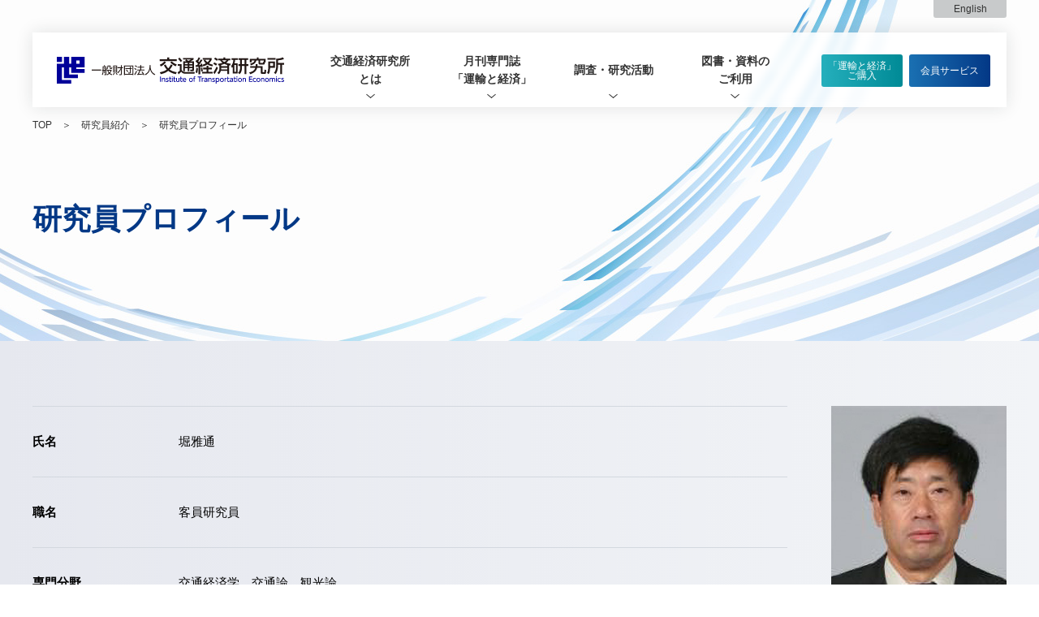

--- FILE ---
content_type: text/html; charset=UTF-8
request_url: https://www.itej.or.jp/shoukai/kenkyuin/masamichihori
body_size: 31643
content:
<!doctype html>
<html lang="ja">
	<head prefix="og: https://ogp.me/ns# fb: https://ogp.me/ns/fb# article: https://ogp.me/ns/article#">
	<meta charset="UTF-8" />
	<meta name="viewport" content="width=device-width, initial-scale=1" />
	<meta name="format-detection" content="telephone=no">

	<!-- OGP設定 -->
	<meta property="og:type" content="article">
	<meta property="og:url" content="https://www.itej.or.jp/shoukai/kenkyuin/masamichihori">
	<meta property="og:image" content="https://www.itej.or.jp/cp/wp-content/themes/itej/image/common/ogp_image-top.png">
	<meta property="og:title" content="堀雅通 - 交通経済研究所">
	<meta property="og:description" content="交通社会の健全な発展を目指して―">
	<meta property="og:locale" content="ja_JP">
	<!-- //OGP設定 -->

	<link rel="icon" href="https://www.itej.or.jp/cp/wp-content/themes/itej/image/common/favicon.ico">

	<!-- Google Tag Manager -->
<script>(function(w,d,s,l,i){w[l]=w[l]||[];w[l].push({'gtm.start':
new Date().getTime(),event:'gtm.js'});var f=d.getElementsByTagName(s)[0],
j=d.createElement(s),dl=l!='dataLayer'?'&l='+l:'';j.async=true;j.src=
'https://www.googletagmanager.com/gtm.js?id='+i+dl;f.parentNode.insertBefore(j,f);
})(window,document,'script','dataLayer','GTM-PVRSCBP');</script>
	<!-- End Google Tag Manager -->

	<meta name='robots' content='index, follow, max-image-preview:large, max-snippet:-1, max-video-preview:-1' />

	<!-- This site is optimized with the Yoast SEO plugin v24.3 - https://yoast.com/wordpress/plugins/seo/ -->
	<title>堀雅通 - 交通経済研究所</title>
	<link rel="canonical" href="https://www.itej.or.jp/shoukai/kenkyuin/masamichihori" />
	<meta property="og:locale" content="ja_JP" />
	<meta property="og:type" content="article" />
	<meta property="og:title" content="堀雅通 - 交通経済研究所" />
	<meta property="og:url" content="https://www.itej.or.jp/shoukai/kenkyuin/masamichihori" />
	<meta property="og:site_name" content="交通経済研究所" />
	<meta property="article:modified_time" content="2022-07-01T07:44:43+00:00" />
	<meta name="twitter:card" content="summary_large_image" />
	<script type="application/ld+json" class="yoast-schema-graph">{"@context":"https://schema.org","@graph":[{"@type":"WebPage","@id":"https://www.itej.or.jp/shoukai/kenkyuin/masamichihori","url":"https://www.itej.or.jp/shoukai/kenkyuin/masamichihori","name":"堀雅通 - 交通経済研究所","isPartOf":{"@id":"https://www.itej.or.jp/#website"},"datePublished":"2022-02-03T02:30:27+00:00","dateModified":"2022-07-01T07:44:43+00:00","breadcrumb":{"@id":"https://www.itej.or.jp/shoukai/kenkyuin/masamichihori#breadcrumb"},"inLanguage":"ja","potentialAction":[{"@type":"ReadAction","target":["https://www.itej.or.jp/shoukai/kenkyuin/masamichihori"]}]},{"@type":"BreadcrumbList","@id":"https://www.itej.or.jp/shoukai/kenkyuin/masamichihori#breadcrumb","itemListElement":[{"@type":"ListItem","position":1,"name":"ホーム","item":"https://www.itej.or.jp/"},{"@type":"ListItem","position":2,"name":"研究員","item":"https://www.itej.or.jp/shoukai/kenkyuin"},{"@type":"ListItem","position":3,"name":"堀雅通"}]},{"@type":"WebSite","@id":"https://www.itej.or.jp/#website","url":"https://www.itej.or.jp/","name":"交通経済研究所","description":"","potentialAction":[{"@type":"SearchAction","target":{"@type":"EntryPoint","urlTemplate":"https://www.itej.or.jp/?s={search_term_string}"},"query-input":{"@type":"PropertyValueSpecification","valueRequired":true,"valueName":"search_term_string"}}],"inLanguage":"ja"}]}</script>
	<!-- / Yoast SEO plugin. -->


<style id='wp-img-auto-sizes-contain-inline-css' type='text/css'>
img:is([sizes=auto i],[sizes^="auto," i]){contain-intrinsic-size:3000px 1500px}
/*# sourceURL=wp-img-auto-sizes-contain-inline-css */
</style>
<style id='classic-theme-styles-inline-css' type='text/css'>
/*! This file is auto-generated */
.wp-block-button__link{color:#fff;background-color:#32373c;border-radius:9999px;box-shadow:none;text-decoration:none;padding:calc(.667em + 2px) calc(1.333em + 2px);font-size:1.125em}.wp-block-file__button{background:#32373c;color:#fff;text-decoration:none}
/*# sourceURL=/wp-includes/css/classic-themes.min.css */
</style>
<link rel='stylesheet' id='itej_style_css-css' href='https://www.itej.or.jp/cp/wp-content/themes/itej/style.css?ver=6.9' type='text/css' media='all' />
<link rel='stylesheet' id='itej_common_css-css' href='https://www.itej.or.jp/cp/wp-content/themes/itej/css/common.css?ver=6.9' type='text/css' media='all' />
<link rel='stylesheet' id='itej_katsudou_css-css' href='https://www.itej.or.jp/cp/wp-content/themes/itej/css/katsudou.css?ver=6.9' type='text/css' media='all' />
<link rel='stylesheet' id='itej_kenkyuin_profile_css-css' href='https://www.itej.or.jp/cp/wp-content/themes/itej/css/kenkyuin_profile.css?ver=6.9' type='text/css' media='all' />
<style id='global-styles-inline-css' type='text/css'>
:root{--wp--preset--aspect-ratio--square: 1;--wp--preset--aspect-ratio--4-3: 4/3;--wp--preset--aspect-ratio--3-4: 3/4;--wp--preset--aspect-ratio--3-2: 3/2;--wp--preset--aspect-ratio--2-3: 2/3;--wp--preset--aspect-ratio--16-9: 16/9;--wp--preset--aspect-ratio--9-16: 9/16;--wp--preset--color--black: #000000;--wp--preset--color--cyan-bluish-gray: #abb8c3;--wp--preset--color--white: #ffffff;--wp--preset--color--pale-pink: #f78da7;--wp--preset--color--vivid-red: #cf2e2e;--wp--preset--color--luminous-vivid-orange: #ff6900;--wp--preset--color--luminous-vivid-amber: #fcb900;--wp--preset--color--light-green-cyan: #7bdcb5;--wp--preset--color--vivid-green-cyan: #00d084;--wp--preset--color--pale-cyan-blue: #8ed1fc;--wp--preset--color--vivid-cyan-blue: #0693e3;--wp--preset--color--vivid-purple: #9b51e0;--wp--preset--gradient--vivid-cyan-blue-to-vivid-purple: linear-gradient(135deg,rgb(6,147,227) 0%,rgb(155,81,224) 100%);--wp--preset--gradient--light-green-cyan-to-vivid-green-cyan: linear-gradient(135deg,rgb(122,220,180) 0%,rgb(0,208,130) 100%);--wp--preset--gradient--luminous-vivid-amber-to-luminous-vivid-orange: linear-gradient(135deg,rgb(252,185,0) 0%,rgb(255,105,0) 100%);--wp--preset--gradient--luminous-vivid-orange-to-vivid-red: linear-gradient(135deg,rgb(255,105,0) 0%,rgb(207,46,46) 100%);--wp--preset--gradient--very-light-gray-to-cyan-bluish-gray: linear-gradient(135deg,rgb(238,238,238) 0%,rgb(169,184,195) 100%);--wp--preset--gradient--cool-to-warm-spectrum: linear-gradient(135deg,rgb(74,234,220) 0%,rgb(151,120,209) 20%,rgb(207,42,186) 40%,rgb(238,44,130) 60%,rgb(251,105,98) 80%,rgb(254,248,76) 100%);--wp--preset--gradient--blush-light-purple: linear-gradient(135deg,rgb(255,206,236) 0%,rgb(152,150,240) 100%);--wp--preset--gradient--blush-bordeaux: linear-gradient(135deg,rgb(254,205,165) 0%,rgb(254,45,45) 50%,rgb(107,0,62) 100%);--wp--preset--gradient--luminous-dusk: linear-gradient(135deg,rgb(255,203,112) 0%,rgb(199,81,192) 50%,rgb(65,88,208) 100%);--wp--preset--gradient--pale-ocean: linear-gradient(135deg,rgb(255,245,203) 0%,rgb(182,227,212) 50%,rgb(51,167,181) 100%);--wp--preset--gradient--electric-grass: linear-gradient(135deg,rgb(202,248,128) 0%,rgb(113,206,126) 100%);--wp--preset--gradient--midnight: linear-gradient(135deg,rgb(2,3,129) 0%,rgb(40,116,252) 100%);--wp--preset--font-size--small: 13px;--wp--preset--font-size--medium: 20px;--wp--preset--font-size--large: 36px;--wp--preset--font-size--x-large: 42px;--wp--preset--spacing--20: 0.44rem;--wp--preset--spacing--30: 0.67rem;--wp--preset--spacing--40: 1rem;--wp--preset--spacing--50: 1.5rem;--wp--preset--spacing--60: 2.25rem;--wp--preset--spacing--70: 3.38rem;--wp--preset--spacing--80: 5.06rem;--wp--preset--shadow--natural: 6px 6px 9px rgba(0, 0, 0, 0.2);--wp--preset--shadow--deep: 12px 12px 50px rgba(0, 0, 0, 0.4);--wp--preset--shadow--sharp: 6px 6px 0px rgba(0, 0, 0, 0.2);--wp--preset--shadow--outlined: 6px 6px 0px -3px rgb(255, 255, 255), 6px 6px rgb(0, 0, 0);--wp--preset--shadow--crisp: 6px 6px 0px rgb(0, 0, 0);}:where(.is-layout-flex){gap: 0.5em;}:where(.is-layout-grid){gap: 0.5em;}body .is-layout-flex{display: flex;}.is-layout-flex{flex-wrap: wrap;align-items: center;}.is-layout-flex > :is(*, div){margin: 0;}body .is-layout-grid{display: grid;}.is-layout-grid > :is(*, div){margin: 0;}:where(.wp-block-columns.is-layout-flex){gap: 2em;}:where(.wp-block-columns.is-layout-grid){gap: 2em;}:where(.wp-block-post-template.is-layout-flex){gap: 1.25em;}:where(.wp-block-post-template.is-layout-grid){gap: 1.25em;}.has-black-color{color: var(--wp--preset--color--black) !important;}.has-cyan-bluish-gray-color{color: var(--wp--preset--color--cyan-bluish-gray) !important;}.has-white-color{color: var(--wp--preset--color--white) !important;}.has-pale-pink-color{color: var(--wp--preset--color--pale-pink) !important;}.has-vivid-red-color{color: var(--wp--preset--color--vivid-red) !important;}.has-luminous-vivid-orange-color{color: var(--wp--preset--color--luminous-vivid-orange) !important;}.has-luminous-vivid-amber-color{color: var(--wp--preset--color--luminous-vivid-amber) !important;}.has-light-green-cyan-color{color: var(--wp--preset--color--light-green-cyan) !important;}.has-vivid-green-cyan-color{color: var(--wp--preset--color--vivid-green-cyan) !important;}.has-pale-cyan-blue-color{color: var(--wp--preset--color--pale-cyan-blue) !important;}.has-vivid-cyan-blue-color{color: var(--wp--preset--color--vivid-cyan-blue) !important;}.has-vivid-purple-color{color: var(--wp--preset--color--vivid-purple) !important;}.has-black-background-color{background-color: var(--wp--preset--color--black) !important;}.has-cyan-bluish-gray-background-color{background-color: var(--wp--preset--color--cyan-bluish-gray) !important;}.has-white-background-color{background-color: var(--wp--preset--color--white) !important;}.has-pale-pink-background-color{background-color: var(--wp--preset--color--pale-pink) !important;}.has-vivid-red-background-color{background-color: var(--wp--preset--color--vivid-red) !important;}.has-luminous-vivid-orange-background-color{background-color: var(--wp--preset--color--luminous-vivid-orange) !important;}.has-luminous-vivid-amber-background-color{background-color: var(--wp--preset--color--luminous-vivid-amber) !important;}.has-light-green-cyan-background-color{background-color: var(--wp--preset--color--light-green-cyan) !important;}.has-vivid-green-cyan-background-color{background-color: var(--wp--preset--color--vivid-green-cyan) !important;}.has-pale-cyan-blue-background-color{background-color: var(--wp--preset--color--pale-cyan-blue) !important;}.has-vivid-cyan-blue-background-color{background-color: var(--wp--preset--color--vivid-cyan-blue) !important;}.has-vivid-purple-background-color{background-color: var(--wp--preset--color--vivid-purple) !important;}.has-black-border-color{border-color: var(--wp--preset--color--black) !important;}.has-cyan-bluish-gray-border-color{border-color: var(--wp--preset--color--cyan-bluish-gray) !important;}.has-white-border-color{border-color: var(--wp--preset--color--white) !important;}.has-pale-pink-border-color{border-color: var(--wp--preset--color--pale-pink) !important;}.has-vivid-red-border-color{border-color: var(--wp--preset--color--vivid-red) !important;}.has-luminous-vivid-orange-border-color{border-color: var(--wp--preset--color--luminous-vivid-orange) !important;}.has-luminous-vivid-amber-border-color{border-color: var(--wp--preset--color--luminous-vivid-amber) !important;}.has-light-green-cyan-border-color{border-color: var(--wp--preset--color--light-green-cyan) !important;}.has-vivid-green-cyan-border-color{border-color: var(--wp--preset--color--vivid-green-cyan) !important;}.has-pale-cyan-blue-border-color{border-color: var(--wp--preset--color--pale-cyan-blue) !important;}.has-vivid-cyan-blue-border-color{border-color: var(--wp--preset--color--vivid-cyan-blue) !important;}.has-vivid-purple-border-color{border-color: var(--wp--preset--color--vivid-purple) !important;}.has-vivid-cyan-blue-to-vivid-purple-gradient-background{background: var(--wp--preset--gradient--vivid-cyan-blue-to-vivid-purple) !important;}.has-light-green-cyan-to-vivid-green-cyan-gradient-background{background: var(--wp--preset--gradient--light-green-cyan-to-vivid-green-cyan) !important;}.has-luminous-vivid-amber-to-luminous-vivid-orange-gradient-background{background: var(--wp--preset--gradient--luminous-vivid-amber-to-luminous-vivid-orange) !important;}.has-luminous-vivid-orange-to-vivid-red-gradient-background{background: var(--wp--preset--gradient--luminous-vivid-orange-to-vivid-red) !important;}.has-very-light-gray-to-cyan-bluish-gray-gradient-background{background: var(--wp--preset--gradient--very-light-gray-to-cyan-bluish-gray) !important;}.has-cool-to-warm-spectrum-gradient-background{background: var(--wp--preset--gradient--cool-to-warm-spectrum) !important;}.has-blush-light-purple-gradient-background{background: var(--wp--preset--gradient--blush-light-purple) !important;}.has-blush-bordeaux-gradient-background{background: var(--wp--preset--gradient--blush-bordeaux) !important;}.has-luminous-dusk-gradient-background{background: var(--wp--preset--gradient--luminous-dusk) !important;}.has-pale-ocean-gradient-background{background: var(--wp--preset--gradient--pale-ocean) !important;}.has-electric-grass-gradient-background{background: var(--wp--preset--gradient--electric-grass) !important;}.has-midnight-gradient-background{background: var(--wp--preset--gradient--midnight) !important;}.has-small-font-size{font-size: var(--wp--preset--font-size--small) !important;}.has-medium-font-size{font-size: var(--wp--preset--font-size--medium) !important;}.has-large-font-size{font-size: var(--wp--preset--font-size--large) !important;}.has-x-large-font-size{font-size: var(--wp--preset--font-size--x-large) !important;}
/*# sourceURL=global-styles-inline-css */
</style>
</head>

<body>

	<!-- Google Tag Manager (noscript) -->
<noscript><iframe src="https://www.googletagmanager.com/ns.html?id=GTM-PVRSCBP"
height="0" width="0" style="display:none;visibility:hidden"></iframe></noscript>
	<!-- End Google Tag Manager (noscript) -->



	<a href="#content" class="el_commonScreenReaderText" tabindex="-1">本文へ移動</a>

	
	<header id="header">
		<div class="bl_headerOuter">
			<div class="bl_headerInner">
				<div class="bl_headerLogoOuter">
											<p class="bl_headerLogoWrapper">
							<a href="/" class="el_headerLogoLink js_headerMenuBlurTrg">
								<picture>
									<source srcset="https://www.itej.or.jp/cp/wp-content/themes/itej/image/common/logo_itej-header-sp.svg" media="(max-width: 567px)">
									<img src="https://www.itej.or.jp/cp/wp-content/themes/itej/image/common/logo_itej-header.svg" width="280" height="33" alt="一般財団法人交通経済研究所" class="el_headerLogoImage">
								</picture>
							</a>
						</p>
									</div>
				<div class="bl_headerMenuOuter">
					<button type="button" class="el_headerMenuSpBtn" id="js_headerMenuSpBtn" role="tab" aria-controls="js_headerMenuNav" aria-selected="false" aria-expanded="false">
						<span class="el_commonScreenReaderText">メニューを開く</span>
						<span class="bl_headerMenuSpBtnLine"><span></span><span></span><span></span></span>
					</button>
					<nav class="bl_headerMenuNav" id="js_headerMenuNav" role="tabpanel" aria-hidden="true">
						<div class="bl_headerEnBtnSpOuter">
							<ul class="bl_headerEnBtnSpLink">
								<li class="bl_headerEnBtnSpLinkItem"><a href="/" class="el_headerEnBtnSpLinkItem">Japanese</a></li>
								<li class="bl_headerEnBtnSpLinkItem"><a href="/top_en/" class="el_headerEnBtnSpLinkItem">English</a></li>
							</ul>
						</div>
						<ul class="bl_headerMenuList">
							<li class="bl_headerMenuListItem un_headerMenuListItem-hide"><a href="/" class="el_headerMenuListTopLink">TOP</a></li>
							<li class="bl_headerMenuListItem js_headerMenuListItemBtn" role="tab" aria-controls="glMenu_shoukai" aria-selected="false" aria-expanded="false"><button type="button" class="el_headerMenuListBtn js_headerMenuListBtn" role="tab" aria-controls="glMenu_shoukai" aria-selected="false" aria-expanded="false">交通経済研究所<br>とは</button>
								<div class="bl_headerMenuSubOuter js_headerMenuSubOuter" id="glMenu_shoukai" role="tabpanel" aria-hidden="true">
									<div class="bl_headerMenuSubOuter-bg"></div>
									<ul class="bl_headerMenuSubList">
										<li class="bl_headerMenuSubListItem"><a href="/shoukai/aisatsu" class="el_headerMenuSubListItemLink">事業内容</a></li>
										<li class="bl_headerMenuSubListItem"><a href="/shoukai/jigyou" class="el_headerMenuSubListItemLink">基本理念・指針・沿革</a></li>
										<li class="bl_headerMenuSubListItem"><a href="/shoukai/soshiki" class="el_headerMenuSubListItemLink">法人情報</a></li>
										<li class="bl_headerMenuSubListItem"><a href="/shoukai/kenkyuin" class="el_headerMenuSubListItemLink">研究員紹介</a></li>
									</ul>
								</div>
							</li>
							<li class="bl_headerMenuListItem js_headerMenuListItemBtn" role="tab" aria-controls="glMenu_unkei" aria-selected="false" aria-expanded="false"><button type="button" class="el_headerMenuListBtn js_headerMenuListBtn" role="tab" aria-controls="glMenu_unkei" aria-selected="false" aria-expanded="false">月刊専門誌<br>「運輸と経済」</button>
								<div class="bl_headerMenuSubOuter js_headerMenuSubOuter" id="glMenu_unkei" role="tabpanel" aria-hidden="true">
									<div class="bl_headerMenuSubOuter-bg"></div>
									<ul class="bl_headerMenuSubList">
										<li class="bl_headerMenuSubListItem"><a href="/unkei" class="el_headerMenuSubListItemLink">「運輸と経済」とは</a></li>
										<li class="bl_headerMenuSubListItem"><a href="https://trec.itej.or.jp/" class="el_headerMenuSubListItemLink">「運輸と経済」を読む</a></li>
									</ul>
								</div>
							</li>
							<li class="bl_headerMenuListItem js_headerMenuListItemBtn" role="tab" aria-controls="glMenu_cyousa" aria-selected="false" aria-expanded="false"><button type="button" class="el_headerMenuListBtn js_headerMenuListBtn" role="tab" aria-controls="glMenu_cyousa" aria-selected="false" aria-expanded="false">調査・研究活動</button>
								<div class="bl_headerMenuSubOuter js_headerMenuSubOuter" id="glMenu_cyousa" role="tabpanel" aria-hidden="true">
									<div class="bl_headerMenuSubOuter-bg"></div>
									<ul class="bl_headerMenuSubList">
										<li class="bl_headerMenuSubListItem"><a href="/cyousa" class="el_headerMenuSubListItemLink">研究実績について</a></li>
										<li class="bl_headerMenuSubListItem"><a href="/katsudou" class="el_headerMenuSubListItemLink">研究レポート</a></li>
										<li class="bl_headerMenuSubListItem"><a href="/research-project" class="el_headerMenuSubListItemLink">研究プロジェクト</a></li>
										<li class="bl_headerMenuSubListItem"><a href="/report" class="el_headerMenuSubListItemLink">調査報告書</a></li>
										<li class="bl_headerMenuSubListItem"><a href="https://jrdata.itej.or.jp/" class="el_headerMenuSubListItemLink">データ配信システム</a></li>
									</ul>
								</div>
							</li>
							<li class="bl_headerMenuListItem js_headerMenuListItemBtn" role="tab" aria-controls="glMenu_about" aria-selected="false" aria-expanded="false"><button type="button" class="el_headerMenuListBtn js_headerMenuListBtn" role="tab" aria-controls="glMenu_about" aria-selected="false" aria-expanded="false">図書・資料の<br>ご利用</button>
								<div class="bl_headerMenuSubOuter js_headerMenuSubOuter" id="glMenu_about" role="tabpanel" aria-hidden="true">
									<div class="bl_headerMenuSubOuter-bg"></div>
									<ul class="bl_headerMenuSubList">
										<li class="bl_headerMenuSubListItem"><a href="/about" class="el_headerMenuSubListItemLink">資料室について</a></li>
										<li class="bl_headerMenuSubListItem"><a href="/shiryoshitsu" class="el_headerMenuSubListItemLink">資料室便り</a></li>
										<li class="bl_headerMenuSubListItem"><a href="/shinchaku" class="el_headerMenuSubListItemLink">新着図書目録</a></li>
										<li class="bl_headerMenuSubListItem"><a href="/tenji" class="el_headerMenuSubListItemLink">企画展示</a></li>
										<li class="bl_headerMenuSubListItem"><a href="https://opac369.libraryexpert.net/eesqu/n39m4fv7/lx/search.aspx" target="_blank" class="el_headerMenuSubListItemLink">蔵書オンライン検索</a></li>
									</ul>
								</div>
							</li>
						</ul>
					</nav>
				</div>
				<div class="bl_headerUnkeyBuyOuter">
					<!-- <p class="el_headerUnkeyBuyHeaderText">「運輸と経済」</p> -->
					<div class="bl_headerUnkeyBuyBtnOuter">
						<div class="bl_headerUnkeyBuyBtnWrapper">
							<a href="https://trec.itej.or.jp/kounyu" target="_blank" class="el_headerUnkeyBuyBtn hp_btn hp_btn-borderR-3px hp_btn-width100per hp_btn-fontSS hp_btn-pad-none hp_btn-bg-lightBlue js_headerMenuBlurTrg">「運輸と経済」<br>ご購入</a>
						</div>
						<div class="bl_headerUnkeyBuyBtnWrapper">
							<a href="https://trec.itej.or.jp/menu" target="_blank" class="el_headerUnkeyBuyBtn hp_btn hp_btn-borderR-3px hp_btn-width100per hp_btn-fontSS hp_btn-pad-none js_headerMenuBlurTrg">会員サービス</a>
							<!-- <span class="el_headerUnkeyBuyBtnSubText">（会員メニュー）</span> -->
						</div>
					</div>
				</div>
			</div>
		</div>
		<div class="bl_headerEnBtnPcOuter">
			<div class="bl_headerEnBtnPcWrapper">
				<a href="/top_en" class="el_headerEnBtnPcLink">English</a>
			</div>
		</div>
	</header>

	<div id="pageTop">
		<div id="content">
			<main id="main" role="main">



<!-- パンくずリスト -->
<div class="bl_breadcrumbOuter">
	<div class="ly_outer">
		<div class="ly_innerM">
			<ol itemscope itemtype="https://schema.org/BreadcrumbList" class="bl_breadcrumbList">
				<li itemprop="itemListElement" itemscope itemtype="https://schema.org/ListItem" class="bl_breadcrumbListItem">
					<a itemprop="item" href="/" class="el_breadcrumbListItemLink">TOP</a>
					<meta itemprop="position" content="1" />
				</li>
				<li itemprop="itemListElement" itemscope itemtype="https://schema.org/ListItem" class="bl_breadcrumbListItem">
					<a itemprop="item" href="/shoukai/kenkyuin" class="el_breadcrumbListItemLink">研究員紹介</a>
					<meta itemprop="position" content="2" />
				</li>
				<li class="bl_breadcrumbListItem">
					<span class="el_breadcrumbListItemText">研究員プロフィール</span>
				</li>
			</ol>
		</div>
	</div>
</div>
<!-- //パンくずリスト -->


<section>
	<div class="hp_bg_header-2">
		<div class="ly_outer">
			<div class="ly_innerM">
				<p class="hp_bg_header-text">研究員プロフィール</p>
			</div>
		</div>
	</div>

		<div class="hp_bg_grd-basic">
		<div class="ly_outer">
			<div class="ly_innerM">
				<div class="bl_kkipOuter">
					<div class="bl_kkipWrapper">
												<div class="bl_kkipPhotoOuter">
							<p class="bl_kkipPhotoWrapper"><img src="https://www.itej.or.jp/cp/wp-content/uploads/kenkyuin/masamichihori.jpg" alt="堀雅通の顔写真" width="216" height="264" class="el_kkipPhoto"></p>
						</div>
												<div class="bl_kkipTextOuter">
							<dl class="bl_kkipTextDl">
								<dt class="bl_kkipTextDt">氏名</dt>
								<dd class="bl_kkipTextDd"><h1 class="el_kkipTextDdName">堀雅通</h1></dd>
								<dt class="bl_kkipTextDt">職名</dt>
								<dd class="bl_kkipTextDd">客員研究員</dd>
								<dt class="bl_kkipTextDt">専門分野</dt>
								<dd class="bl_kkipTextDd">交通経済学、交通論、観光論</dd>
																									<dt class="bl_kkipTextDt">所属</dt>
									<dd class="bl_kkipTextDd">
										<ul class="bl_common_list disc">
											<li class="bl_common_listItem">情報センター</li>										</ul>
									</dd>
																<dt class="bl_kkipTextDt">その他</dt>
								<dd class="bl_kkipTextDd">学歴：慶應義塾大学文学部・同大学院商学研究科後期博士課程単位取得退学、博士（商学）<br />
経歴：運輸調査局（現交通経済研究所）研究主幹、作新学院大学総合政策学部教授、東洋大学国際観光学部教授（2019年定年退職）を経て、現在、東洋大学大学院客員教授</dd>
							</dl>
						</div>
					</div>
				</div>
			</div>
		</div>
	</div>
	</section>


<section class="hp_bg_grd-white-dot">
	<div class="bl_kkipKatsudouOuter">
		<div class="ly_outer">
			<div class="ly_innerM">
				<h2 class="hp_h_1">堀雅通のレポート</h2>
				<div class="bl_kkipKatsudouHeaderAttentionOuter">
					<ul class="bl_common_list attention fontS tac">
						<li class="bl_common_listItem">全てのレポートは掲載していません。</li>
					</ul>
				</div>

				<div class="bl_kkipKatsudouWrapper">
					<ul class="bl_common_list box">
													<li class="bl_common_listItem">
								<a href="https://www.itej.or.jp/cp/wp-content/uploads/katsudou/2014-25.pdf" target="_blank" class="bl_ktdResultListItemLink">
									<span class="el_ktdResultListItem-title">公企業改革にみる公共性と既得権<span class="el_ktdResultListItem-year">（2014年）</span></span>
								</a>
							</li>
											</ul>
				</div>

				<div class="bl_kkipBackBtnOuter">
					<div class="hp_btnOuter center">
						<a href="/shoukai/kenkyuin" class="hp_btn hp_btn-whM hp_btn-fontS">研究員紹介の一覧に戻る</a>
					</div>
				</div>
			</div>
		</div>
	</div>
</section>







			</main><!-- #main -->
		</div><!-- #content -->
	</div>


	<footer id="footer">
		<div class="bl_footerOuter">
			<div class="ly_outer">
				<div class="ly_innerM">
					<div class="bl_footerWrapper">
						<div class="bl_footerInner">
							<div class="bl_footerLeadOuter">
								<p class="bl_footerLeadLogoOuter">
									<a href="/" class="el_footerLeadLogoLink"><img src="https://www.itej.or.jp/cp/wp-content/themes/itej/image/common/logo_itej-footer.svg" width="280" height="33" alt="一般財団法人交通経済研究所" class="el_headerLogoImage"></a>
								</p>
								<p class="el_footerLeadAdressText">〒160-0016　東京都新宿区信濃町34番地</p>
								<p class="el_footerLeadPhoneText">お問い合わせ　03-5363-3101（代表）</p>
							</div>
							<div class="bl_footerMenuOuter">
								<div class="bl_footerMenuWrapper">
									<ul class="bl_footerMenuList">
										<li class="bl_footerMenuListItem un_bl_footerMenuListItem-top">
											<a href="/" class="el_footerMenuListItemLink">TOP</a>
										</li>
										<li class="bl_footerMenuListItem"><span class="bl_footerMenuListItemHeader">交通経済研究所とは</span>
											<ul class="bl_footerSubMenuList">
												<li class="bl_footerSubMenuListItem"><a href="/shoukai/aisatsu" class="el_footerSubMenuListItemLink">事業内容</a></li>
												<li class="bl_footerSubMenuListItem"><a href="/shoukai/jigyou" class="el_footerSubMenuListItemLink">基本理念・指針・沿革</a></li>
												<li class="bl_footerSubMenuListItem"><a href="/shoukai/soshiki" class="el_footerSubMenuListItemLink">法人情報</a></li>
												<li class="bl_footerSubMenuListItem"><a href="/shoukai/kenkyuin" class="el_footerSubMenuListItemLink">研究員紹介</a></li>
											</ul>
										</li>
										<li class="bl_footerMenuListItem"><span class="bl_footerMenuListItemHeader">月刊専門誌「運輸と経済」</span>
											<ul class="bl_footerSubMenuList">
												<li class="bl_footerSubMenuListItem"><a href="/unkei" class="el_footerSubMenuListItemLink">「運輸と経済」とは</a></li>
												<li class="bl_footerSubMenuListItem"><a href="https://trec.itej.or.jp/" class="el_footerSubMenuListItemLink">「運輸と経済」を読む</a></li>
											</ul>
										</li>
										<li class="bl_footerMenuListItem"><span class="bl_footerMenuListItemHeader">調査・研究活動</span>
											<ul class="bl_footerSubMenuList">
												<li class="bl_footerSubMenuListItem"><a href="/cyousa" class="el_footerSubMenuListItemLink">研究実績について</a></li>
												<li class="bl_footerSubMenuListItem"><a href="/katsudou" class="el_footerSubMenuListItemLink">研究レポート</a></li>
												<li class="bl_footerSubMenuListItem"><a href="/research-project" class="el_footerSubMenuListItemLink">研究プロジェクト</a></li>
												<li class="bl_footerSubMenuListItem"><a href="/report" class="el_footerSubMenuListItemLink">調査報告書</a></li>
												<li class="bl_footerSubMenuListItem"><a href="https://jrdata.itej.or.jp/" class="el_footerSubMenuListItemLink">データ配信システム</a></li>
											</ul>
										</li>
										<li class="bl_footerMenuListItem"><span class="bl_footerMenuListItemHeader">図書・資料のご利用</span>
											<ul class="bl_footerSubMenuList">
												<li class="bl_footerSubMenuListItem"><a href="/about" class="el_footerSubMenuListItemLink">資料室について</a></li>
												<li class="bl_footerSubMenuListItem"><a href="/shiryoshitsu" class="el_footerSubMenuListItemLink">資料室便り</a></li>
												<li class="bl_footerSubMenuListItem"><a href="/shinchaku" class="el_footerSubMenuListItemLink">新着図書目録</a></li>
												<li class="bl_footerSubMenuListItem"><a href="/tenji" class="el_footerSubMenuListItemLink">企画展示</a></li>
												<li class="bl_footerSubMenuListItem"><a href="https://opac369.libraryexpert.net/eesqu/n39m4fv7/lx/search.aspx" target="_balnk" class="el_footerSubMenuListItemLink">蔵書オンライン検索</a></li>
											</ul>
										</li>
										<li class="bl_footerMenuListItem">
											<a href="/kaiinboshu" class="el_footerMenuListItemLink">賛助会員の募集</a>
										</li>
										<li class="bl_footerMenuListItem">
											<a href="/saiyou" class="el_footerMenuListItemLink">採用情報</a>
										</li>
										<li class="bl_footerMenuListItem">
											<a href="/kojin" class="el_footerMenuListItemLink">情報管理に関する基本方針等</a>
										</li>
									</ul>
								</div>
							</div>
							<div class="bl_footerCopyOuter">
								<p class="el_footerCopyText">&copy; Institute of Transportation Economics</p>
							</div>
						</div>
					</div>
				</div>
			</div>

			<!-- ページ上部に戻るボタン -->
			<div id="footerTopScrollBtn" class="bl_footerTopScrollBtnOuter">
				<a href="#pageTop" id="js_footerTopScrollBtn" class="el_footerTopScrollBtn"><span class="el_commonScreenReaderText">ページ上部に戻る</span></a>
			</div>
			<!-- //ページ上部に戻るボタン -->
		</div>
	</footer>


<script type="speculationrules">
{"prefetch":[{"source":"document","where":{"and":[{"href_matches":"/*"},{"not":{"href_matches":["/cp/wp-*.php","/cp/wp-admin/*","/cp/wp-content/uploads/*","/cp/wp-content/*","/cp/wp-content/plugins/*","/cp/wp-content/themes/itej/*","/*\\?(.+)"]}},{"not":{"selector_matches":"a[rel~=\"nofollow\"]"}},{"not":{"selector_matches":".no-prefetch, .no-prefetch a"}}]},"eagerness":"conservative"}]}
</script>
<script type="text/javascript" src="https://www.itej.or.jp/cp/wp-content/themes/itej/js/common.js?ver=6.9" id="itej_common_js-js"></script>


</body>
</html>


--- FILE ---
content_type: text/css
request_url: https://www.itej.or.jp/cp/wp-content/themes/itej/style.css?ver=6.9
body_size: -241
content:
@charset "UTF-8";

/*
Theme Name: itej
Version: 1.0
*/


--- FILE ---
content_type: text/css
request_url: https://www.itej.or.jp/cp/wp-content/themes/itej/css/common.css?ver=6.9
body_size: 41950
content:
@charset "UTF-8";
/**************************************************************************************************************
交通経済研究所：CSS：サイト共通
***************************************************************************************************************/
/*************************************************************
リセットCSS
*************************************************************/
* {
  box-sizing: border-box;
}
*::before, *::after {
  box-sizing: border-box;
}

html, body, div, span, object, iframe,
h1, h2, h3, h4, h5, h6, p, blockquote, pre,
abbr, address, cite, code,
del, dfn, em, img, ins, kbd, q, samp,
small, strong, sub, sup, var,
b, i,
dl, dt, dd, ol, ul, li,
fieldset, form, label, legend,
table, caption, tbody, tfoot, thead, tr, th, td,
article, aside, canvas, details, figcaption, figure,
footer, header, hgroup, menu, nav, section, summary,
time, mark, audio, video {
  margin: 0;
  padding: 0;
  border: 0;
  outline: 0;
  font-size: 100%;
  vertical-align: baseline;
  background: transparent;
}

article, aside, details, figcaption, figure,
footer, header, hgroup, menu, nav, section, div {
  display: block;
}

ul, ol {
  list-style: none;
}

blockquote, q {
  quotes: none;
}

blockquote:before, blockquote:after,
q:before, q:after {
  content: "";
  content: none;
}

a {
  margin: 0;
  padding: 0;
  font-size: 100%;
  vertical-align: baseline;
  background: transparent;
  color: #196fb1;
  text-decoration: underline;
}
a:hover {
  text-decoration: none;
}

del {
  text-decoration: line-through;
}

abbr[title], dfn[title] {
  border-bottom: 1px dotted;
  cursor: help;
}

table {
  border-collapse: collapse;
  border-spacing: 0;
}

img {
  max-width: 100%;
  height: auto;
  display: block;
}

body {
  font-family: helvetica, arial, "游ゴシック体", YuGothic, "游ゴシック Medium", "Yu Gothic Medium", "游ゴシック", "Yu Gothic", "ヒラギノ角ゴシック Pro", "Hiragino Kaku Gothic Pro", "メイリオ", Meiryo, sans-serif;
  line-height: 1.6;
}

input,
button {
  -webkit-appearance: none;
  -moz-appearance: none;
  appearance: none;
  background: transparent;
  border: none;
  border-radius: 0;
  font: inherit;
  outline: none;
  margin: 0;
  padding: 0;
}
input[type=submit], input[type=button],
button[type=submit],
button[type=button] {
  cursor: pointer;
}

label,
button,
select {
  cursor: pointer;
}

a[href^="tel:"] {
  color: inherit;
  text-decoration: none;
  pointer-events: none;
}

/* 印刷時のマージン ****************************************/
@page {
  margin: 5mm;
}
/* 基本レイアウト設定 ****************************************/
.ly_outer {
  padding-left: 15px;
  padding-right: 15px;
}

.ly_innerM {
  max-width: 1200px;
  margin-left: auto;
  margin-right: auto;
  position: relative;
}

.ly_innerPadding {
  padding-top: 90px;
  padding-bottom: 100px;
}
@media only screen and (max-width: 567px) {
  .ly_innerPadding {
    padding-top: 60px;
    padding-bottom: 60px;
  }
}
@media print {
  .ly_innerPadding {
    padding-top: 40px;
    padding-bottom: 40px;
  }
}

/* 基本リスト枠 ****************************************/
.bl_common_list {
  display: flex;
  flex-wrap: wrap;
  justify-content: flex-start;
}
.bl_common_list.box {
  width: 100%;
  height: auto;
  border-radius: 3px;
  border: 1px solid #e6e8eb;
  overflow: hidden;
}
.bl_common_list.box .bl_common_listItem {
  width: 100%;
  height: auto;
  border-bottom: 1px solid #e6e8eb;
}
.bl_common_list.box .bl_common_listItem:last-of-type {
  border: none;
}
.bl_common_list.box .bl_topPrListItemLink {
  position: relative;
  display: block;
  background-color: #fff;
  padding: 25px;
  text-decoration: none;
}
@media only screen and (max-width: 567px) {
  .bl_common_list.box .bl_topPrListItemLink {
    padding: 20px;
  }
}
.bl_common_list.box .bl_topPrListItemLink[href$=".pdf"] {
  padding-right: 50px;
}
@media only screen and (max-width: 567px) {
  .bl_common_list.box .bl_topPrListItemLink[href$=".pdf"] {
    padding-right: 20px;
  }
}
.bl_common_list.box .bl_topPrListItemLink[href$=".pdf"]::after {
  position: absolute;
  content: "";
  display: block;
  width: 17px;
  height: 20px;
  right: 20px;
  top: 0;
  bottom: 0;
  margin-top: auto;
  margin-bottom: auto;
  background: url("/cp/wp-content/themes/itej/image/common/icon_pdf.svg") no-repeat left top;
  background-size: 17px 20px;
}
@media only screen and (max-width: 567px) {
  .bl_common_list.box .bl_topPrListItemLink[href$=".pdf"]::after {
    top: 25px;
    bottom: auto;
  }
}
.bl_common_list.box .bl_topPrListItemLink:hover, .bl_common_list.box .bl_topPrListItemLink:focus {
  background-color: #f2f9fc;
}
.bl_common_list.box .bl_topPrListItemLink:focus {
  border: 2px solid #333;
}
.bl_common_list.disc {
  width: 100%;
  height: auto;
}
.bl_common_list.disc .bl_common_listItem {
  width: 100%;
  position: relative;
  margin-bottom: 0.3em;
  padding-left: 1.2em;
}
.bl_common_list.disc .bl_common_listItem::before {
  position: absolute;
  content: "";
  display: block;
  left: 0.5em;
  top: 0.65em;
  width: 2px;
  height: 2px;
  background-color: #333;
}
.bl_common_list.disc .bl_common_listItem.customlist {
  margin-bottom: 0;
  padding-left: 0.1em;
}
.bl_common_list.disc .bl_common_listItem.customlist::before {
  display: none;
}
.bl_common_list.disc .bl_common_listItem.customlist p {
  text-indent: -1em;
  margin-bottom: 0.3em;
  padding-left: 1em;
}
.bl_common_list.attention {
  width: 100%;
  height: auto;
}
.bl_common_list.attention .bl_common_listItem {
  position: relative;
  width: 100%;
  margin-bottom: 0.3em;
  padding-left: 1.2em;
}
.bl_common_list.attention .bl_common_listItem::before {
  position: absolute;
  content: "※";
  display: block;
  width: 1.2em;
  height: 1.2em;
  left: 0;
  top: 0;
}
.bl_common_list.fontS {
  font-size: 0.8125rem;
}
.bl_common_list.tac {
  justify-content: center;
}
.bl_common_list.tac .bl_common_listItem {
  width: auto;
}

.bl_common_orderList.dot {
  counter-reset: counter_dot;
}
.bl_common_orderList.dot .bl_common_listItem {
  position: relative;
  margin-bottom: 0.3em;
  padding-left: 2.5em;
  list-style-type: none;
  counter-increment: counter_dot;
}
.bl_common_orderList.dot .bl_common_listItem::before {
  position: absolute;
  display: block;
  content: counter(counter_dot) ".";
  width: 3em;
  height: 1em;
  left: 0.5em;
  top: 0;
}
.bl_common_orderList.brackets {
  counter-reset: counter_brackets;
}
.bl_common_orderList.brackets .bl_common_listItem {
  position: relative;
  margin-bottom: 0.3em;
  padding-left: 3em;
  list-style-type: none;
  counter-increment: counter_brackets;
}
.bl_common_orderList.brackets .bl_common_listItem::before {
  position: absolute;
  display: block;
  content: "（" counter(counter_brackets) "）";
  width: 3em;
  height: 1em;
  left: 0;
  top: 0;
}

/* helper ここから ****************************************/
/**********************************************************************************************
スクリーンリーダーに読ませる場合適用する
**********************************************************************************************/
.el_commonScreenReaderText {
  border: 0;
  clip: rect(1px, 1px, 1px, 1px);
  -webkit-clip-path: inset(50%);
  clip-path: inset(50%);
  height: 1px;
  margin: -1px;
  overflow: hidden;
  padding: 0;
  position: absolute !important;
  width: 1px;
  word-wrap: normal !important;
}

/**********************************************************************************************
スクリーンリーダーに読ませる場合適用する
**********************************************************************************************/
.hp_pcBlock {
  display: block;
}
@media only screen and (max-width: 567px) {
  .hp_pcBlock {
    display: none;
  }
}

.hp_notSpPcBlock {
  display: block;
}
@media only screen and (max-width: 820px) {
  .hp_notSpPcBlock {
    display: none;
  }
}

.hp_spBlock {
  display: none;
}
@media only screen and (max-width: 567px) {
  .hp_spBlock {
    display: block;
  }
}

.hp_spPcBlock {
  display: none;
}
@media only screen and (max-width: 820px) {
  .hp_spPcBlock {
    display: block;
  }
}

/**********************************************************************************************
背景色
**********************************************************************************************/
.hp_bg_grd-basic {
  background: linear-gradient(to right, #e6e8ef, #f2f4f7);
}

.hp_bg_grd-white-dot {
  background: url("/cp/wp-content/themes/itej/image/common/bg_01.gif") repeat top center, linear-gradient(to right, #f3f4f7, #f9fafb);
}

.hp_bg_grd-white-grid {
  background: url("/cp/wp-content/themes/itej/image/common/bg_02.gif") repeat top center, linear-gradient(to right, #f3f4f7, #f9fafb);
}
@media only screen and (max-width: 567px) {
  .hp_bg_grd-white-grid {
    background-size: 168px 168px, 100% auto;
  }
}

.hp_bg_header-1 {
  width: 100%;
  height: 420px;
  background: url("/cp/wp-content/themes/itej/image/common/bg_header_01-pc.jpg") no-repeat center center;
  background-size: cover;
}
@media only screen and (max-width: 567px) {
  .hp_bg_header-1 {
    height: 270px;
    background: url("/cp/wp-content/themes/itej/image/common/bg_header_01-sp.jpg") no-repeat center center;
    background-size: cover;
  }
}
.hp_bg_header-1 .hp_bg_header-text {
  font-size: 2.25rem;
  font-weight: bold;
  color: #033886;
  padding-top: 241px;
}
@media only screen and (max-width: 567px) {
  .hp_bg_header-1 .hp_bg_header-text {
    font-size: 1.875rem;
    padding-top: 136px;
  }
}
@media print {
  .hp_bg_header-1 .hp_bg_header-text {
    padding-top: 180px;
  }
}
@media print {
  .hp_bg_header-1 {
    height: auto;
    padding-bottom: 20px;
  }
}

.hp_bg_header-2 {
  width: 100%;
  height: 420px;
  background: url("/cp/wp-content/themes/itej/image/common/bg_header_02-pc.jpg") no-repeat center center;
  background-size: cover;
}
@media only screen and (max-width: 567px) {
  .hp_bg_header-2 {
    height: 270px;
    background: url("/cp/wp-content/themes/itej/image/common/bg_header_02-sp.jpg") no-repeat center center;
    background-size: cover;
  }
}
.hp_bg_header-2 .hp_bg_header-text {
  font-size: 2.25rem;
  font-weight: bold;
  color: #033886;
  padding-top: 241px;
}
@media only screen and (max-width: 567px) {
  .hp_bg_header-2 .hp_bg_header-text {
    font-size: 1.875rem;
    padding-top: 136px;
  }
}
@media print {
  .hp_bg_header-2 .hp_bg_header-text {
    padding-top: 180px;
  }
}
@media print {
  .hp_bg_header-2 {
    height: auto;
    padding-bottom: 20px;
  }
}

.hp_bg_header-3 {
  width: 100%;
  height: 420px;
  background: url("/cp/wp-content/themes/itej/image/common/bg_header_03-pc.jpg") no-repeat center center;
  background-size: cover;
}
@media only screen and (max-width: 567px) {
  .hp_bg_header-3 {
    height: 270px;
    background: url("/cp/wp-content/themes/itej/image/common/bg_header_03-sp.jpg") no-repeat center center;
    background-size: cover;
  }
}
.hp_bg_header-3 .hp_bg_header-text {
  font-size: 2.25rem;
  font-weight: bold;
  color: #033886;
  padding-top: 241px;
}
@media only screen and (max-width: 567px) {
  .hp_bg_header-3 .hp_bg_header-text {
    font-size: 1.875rem;
    padding-top: 136px;
  }
}
@media print {
  .hp_bg_header-3 .hp_bg_header-text {
    padding-top: 180px;
  }
}
@media print {
  .hp_bg_header-3 {
    height: auto;
    padding-bottom: 20px;
  }
}

.hp_bg_header-4 {
  width: 100%;
  height: 420px;
  background: url("/cp/wp-content/themes/itej/image/common/bg_header_04-pc.jpg") no-repeat center center;
  background-size: cover;
}
@media only screen and (max-width: 567px) {
  .hp_bg_header-4 {
    height: 270px;
    background: url("/cp/wp-content/themes/itej/image/common/bg_header_04-sp.jpg") no-repeat center center;
    background-size: cover;
  }
}
.hp_bg_header-4.about {
  background: url("/cp/wp-content/themes/itej/image/common/bg_header_04_about-pc.jpg") no-repeat center center;
  background-size: cover;
}
@media only screen and (max-width: 567px) {
  .hp_bg_header-4.about {
    background: url("/cp/wp-content/themes/itej/image/common/bg_header_04_about-sp.jpg") no-repeat center center;
    background-size: cover;
  }
}
.hp_bg_header-4.about .hp_bg_header-text {
  color: #fff;
  text-shadow: 0 0 8px rgba(0, 0, 0, 0.5), 0 0 14px rgba(0, 0, 0, 0.5), 0 0 28px rgba(0, 0, 0, 0.5);
}
.hp_bg_header-4 .hp_bg_header-text {
  font-size: 2.25rem;
  font-weight: bold;
  color: #033886;
  padding-top: 241px;
}
@media only screen and (max-width: 567px) {
  .hp_bg_header-4 .hp_bg_header-text {
    font-size: 1.875rem;
    padding-top: 136px;
  }
}
@media print {
  .hp_bg_header-4 .hp_bg_header-text {
    padding-top: 180px;
  }
}
@media print {
  .hp_bg_header-4 {
    height: auto;
    padding-bottom: 20px;
  }
}

.hp_bg_header-5 {
  width: 100%;
  height: 420px;
  background: url("/cp/wp-content/themes/itej/image/common/bg_header_05-pc.jpg") no-repeat center center;
  background-size: cover;
}
@media only screen and (max-width: 567px) {
  .hp_bg_header-5 {
    height: 270px;
    background: url("/cp/wp-content/themes/itej/image/common/bg_header_05-sp.jpg") no-repeat center center;
    background-size: cover;
  }
}
.hp_bg_header-5 .hp_bg_header-text {
  font-size: 2.25rem;
  font-weight: bold;
  color: #033886;
  padding-top: 241px;
}
@media only screen and (max-width: 567px) {
  .hp_bg_header-5 .hp_bg_header-text {
    font-size: 1.875rem;
    padding-top: 136px;
  }
}
@media print {
  .hp_bg_header-5 .hp_bg_header-text {
    padding-top: 180px;
  }
}
@media print {
  .hp_bg_header-5 {
    height: auto;
    padding-bottom: 20px;
  }
}

@media only screen and (max-width: 567px) {
  .hp_bg_header-text.row2 {
    padding-top: 118px;
  }
}

/**********************************************************************************************
ヘッダー
**********************************************************************************************/
.hp_h_1 {
  position: relative;
  width: 100%;
  height: auto;
  font-size: 1.5rem;
  color: #333;
  font-weight: bold;
  text-align: center;
  padding-bottom: 22px;
}
.hp_h_1::after {
  position: absolute;
  content: "";
  bottom: 0;
  left: 0;
  right: 0;
  margin-left: auto;
  margin-right: auto;
  display: block;
  width: 40px;
  height: 3px;
  background-color: #033886;
}

.hp_h_2 {
  position: relative;
  width: 100%;
  height: auto;
  font-size: 1.25rem;
  font-weight: bold;
  padding-left: 20px;
}
.hp_h_2::after {
  position: absolute;
  content: "";
  left: 0;
  top: 0.3em;
  display: block;
  width: 6px;
  height: 20px;
  background-color: #033886;
}

.hp_h_3 {
  position: relative;
  width: 100%;
  height: auto;
  font-size: 1.25rem;
  font-weight: bold;
  padding-bottom: 11px;
}
.hp_h_3::before {
  position: absolute;
  content: "";
  left: 0;
  bottom: 0;
  display: block;
  width: 100%;
  height: 1px;
  background-color: #033886;
  z-index: 1;
}
.hp_h_3::after {
  position: absolute;
  content: "";
  left: 50%;
  bottom: 0;
  display: block;
  width: 50%;
  height: 1px;
  background-color: #d3d8df;
  z-index: 2;
}

.hp_h_4 {
  position: relative;
  width: 100%;
  height: auto;
  font-size: 1.125rem;
  font-weight: bold;
}

/**********************************************************************************************
ボタン
**********************************************************************************************/
.hp_btnOuter {
  display: flex;
  align-items: center;
  justify-content: flex-start;
}
.hp_btnOuter.center {
  justify-content: center;
}
.hp_btnOuter.right {
  justify-content: flex-end;
}

.hp_btn {
  display: inline-flex;
  align-items: center;
  justify-content: center;
  width: auto;
  min-width: 310px;
  min-height: 50px;
  font-size: 0.9375rem;
  background: linear-gradient(to right, #1a70b2, #033886);
  color: #fff;
  padding-left: 27px;
  padding-right: 27px;
  border-radius: 25px;
  text-decoration: none;
}
.hp_btn:hover, .hp_btn:focus {
  background: linear-gradient(to left, #1a70b2, #033886);
}

.hp_btn-borderWhite {
  border: 2px solid #fff;
}

.hp_btn-borderR-3px {
  border-radius: 3px;
}

.hp_btn-whS {
  min-width: 200px;
  min-height: 40px;
  border-radius: 20px;
}

.hp_btn-whM {
  min-width: 310px;
  min-height: 50px;
  border-radius: 25px;
}
@media only screen and (max-width: 567px) {
  .hp_btn-whM {
    min-width: 280px;
  }
}

.hp_btn-whL {
  min-width: 320px;
  min-height: 60px;
  border-radius: 30px;
}
@media only screen and (max-width: 567px) {
  .hp_btn-whL {
    min-width: 280px;
  }
}

.hp_btn-width100per {
  min-width: auto;
  width: 100%;
}

.hp_btn-heightS {
  min-height: 38px;
}

.hp_btn-fontS {
  font-size: 0.9375rem;
}

.hp_btn-fontSS {
  font-size: 0.8125rem;
}

.hp_btn-fontM {
  font-size: 1.25rem;
}

.hp_btn-fontB {
  font-weight: bold;
}

.hp_btn-bg-none {
  background: none;
}
.hp_btn-bg-none:hover {
  background: none;
}

.hp_btn-bg-blue {
  background: none;
  background-color: rgba(3, 56, 134, 0.8);
}
.hp_btn-bg-blue:hover {
  background: none;
  background-color: rgba(3, 56, 134, 0.8);
}

.hp_btn-bg-lightBlue {
  background: none;
  background: linear-gradient(to right, #25afbc, #008a96);
}
.hp_btn-bg-lightBlue:hover, .hp_btn-bg-lightBlue:focus {
  background: none;
  background: linear-gradient(to left, #25afbc, #008a96);
}

.hp_btn-pad-none {
  padding-left: 0;
  padding-right: 0;
}

.hp_btn-blur {
  backdrop-filter: blur(4px);
}

/* helper ここまで ****************************************/
/*************************************************************
ヘッダー
*************************************************************/
.bl_headerOuter {
  position: fixed;
  top: 0;
  left: 0;
  right: 0;
  width: 100%;
  padding-left: 15px;
  padding-right: 15px;
  margin-left: auto;
  margin-right: auto;
  z-index: 99999;
}
@media only screen and (max-width: 820px) {
  .bl_headerOuter {
    padding-left: 0;
    padding-right: 0;
  }
}
@media print {
  .bl_headerOuter {
    position: absolute;
  }
}

.bl_headerInner {
  position: relative;
  width: 100%;
  max-width: 1200px;
  min-height: 92px;
  margin-left: auto;
  margin-right: auto;
  margin-top: 40px;
  display: flex;
  flex-wrap: nowrap;
  justify-content: space-between;
  padding-left: 30px;
  padding-right: 20px;
  background-color: rgba(255, 255, 255, 0.8);
  box-shadow: 0 0 20px rgba(27, 29, 33, 0.12);
}
@supports not ((backdrop-filter : blur(4px))) {
  .bl_headerInner {
    background-color: rgba(255, 255, 255, 0.95);
  }
}
@media only screen and (max-width: 820px) {
  .bl_headerInner {
    max-width: none;
    min-height: 70px;
    height: 100%;
    background-color: #fff;
    margin-top: 0;
    padding-left: 0;
    padding-right: 0;
  }
}
.bl_headerInner::before {
  position: absolute;
  content: "";
  display: block;
  top: 0;
  left: 0;
  width: 100%;
  height: 100%;
  backdrop-filter: blur(4px);
}
@media only screen and (max-width: 820px) {
  .bl_headerInner::before {
    display: none;
  }
}

.bl_headerLogoOuter {
  max-width: 280px;
  width: 24.35%;
  z-index: 0;
}
body.lang_en .bl_headerLogoOuter {
  max-width: 484px;
  width: 42.09%;
}
@media only screen and (max-width: 820px) {
  body.lang_en .bl_headerLogoOuter {
    order: 1;
    max-width: none;
    width: 70%;
  }
}
@media only screen and (max-width: 820px) {
  .bl_headerLogoOuter {
    order: 1;
    max-width: none;
    width: calc(56% - 65px);
  }
}

.bl_headerLogoWrapper {
  display: block;
  width: 100%;
  height: 100%;
}

.el_headerLogoLink {
  display: flex;
  align-items: center;
  width: 100%;
  height: 100%;
}
@media only screen and (max-width: 820px) {
  .el_headerLogoLink {
    padding-left: 15px;
    width: 75%;
  }
}
@media only screen and (max-width: 567px) {
  .el_headerLogoLink {
    width: 100%;
  }
}

.bl_headerMenuOuter {
  max-width: 600px;
  width: 52.17%;
}
body.lang_en .bl_headerMenuOuter {
  max-width: none;
  width: 205px;
}
@media only screen and (max-width: 820px) {
  body.lang_en .bl_headerMenuOuter {
    order: 3;
    max-width: none;
    width: 60px;
  }
}
@media only screen and (max-width: 820px) {
  .bl_headerMenuOuter {
    order: 3;
    max-width: none;
    width: 50px;
  }
}

.el_headerMenuSpBtn {
  display: none;
}
@media only screen and (max-width: 820px) {
  .el_headerMenuSpBtn {
    position: relative;
    display: block;
    width: 100%;
    height: 70px;
    position: relative;
    cursor: pointer;
    transition-duration: 0.4s;
  }
}

@media only screen and (max-width: 820px) {
  .bl_headerMenuSpBtnLine {
    position: relative;
    display: block;
    width: 100%;
    height: 100%;
  }
  .bl_headerMenuSpBtnLine span {
    position: absolute;
    display: block;
    width: 25px;
    height: 1px;
    background-color: #033886;
    transition-duration: 0.4s;
  }
  .bl_headerMenuSpBtnLine span:nth-of-type(1) {
    top: 28px;
    right: 15px;
  }
  .bl_headerMenuSpBtnLine span:nth-of-type(2) {
    top: 35px;
    right: 15px;
  }
  .bl_headerMenuSpBtnLine span:nth-of-type(3) {
    top: 42px;
    right: 15px;
  }
  .el_headerMenuSpBtn.active .bl_headerMenuSpBtnLine span:nth-of-type(1) {
    top: 35px;
    transform: rotate(150deg);
  }
  .el_headerMenuSpBtn.active .bl_headerMenuSpBtnLine span:nth-of-type(2) {
    width: 0;
    top: 35px;
    right: 50%;
  }
  .el_headerMenuSpBtn.active .bl_headerMenuSpBtnLine span:nth-of-type(3) {
    top: 35px;
    transform: rotate(-150deg);
  }
}

.bl_headerMenuNav {
  display: block;
  width: 100%;
  height: 100%;
}
@media only screen and (max-width: 820px) {
  .bl_headerMenuNav {
    display: none;
    position: fixed;
    left: 0;
    top: 70px;
    max-height: calc(100% - 70px);
    height: auto;
    backdrop-filter: blur(4px);
    background-color: rgba(255, 255, 255, 0.8);
    overflow-y: scroll;
  }
  @supports not ((backdrop-filter : blur(4px))) {
    .bl_headerMenuNav {
      background-color: rgba(255, 255, 255, 0.95);
    }
  }
  .bl_headerMenuNav.active {
    display: block;
    animation-name: spHeader_fadeIn;
    animation-duration: 0.25s;
    animation-timing-function: ease;
  }
  .bl_headerMenuNav.leave {
    display: block;
    animation-name: spHeader_fadeOut;
    animation-duration: 0.25s;
    animation-timing-function: ease;
  }
}

@keyframes spHeader_fadeIn {
  0% {
    opacity: 0;
    top: 30px;
  }
  100% {
    opacity: 1;
    top: 70px;
  }
}
@keyframes spHeader_fadeOut {
  0% {
    opacity: 1;
    top: 70px;
  }
  100% {
    opacity: 0;
    top: 40px;
  }
}
.bl_headerMenuList {
  width: 100%;
  height: 100%;
  display: flex;
  flex-wrap: nowrap;
  justify-content: space-between;
}
@media only screen and (max-width: 820px) {
  .bl_headerMenuList {
    display: block;
    height: auto;
    padding-left: 25px;
    padding-right: 25px;
  }
}

.bl_headerMenuListItem {
  position: relative;
  width: 150px;
}
@media only screen and (max-width: 820px) {
  .bl_headerMenuListItem {
    width: 100%;
    border-bottom: 1px solid #e6e8eb;
  }
  .bl_headerMenuListItem:last-of-type {
    border-bottom: none;
  }
}
.bl_headerMenuListItem.un_headerMenuListItem-hide {
  display: none;
}
@media only screen and (max-width: 820px) {
  .bl_headerMenuListItem.un_headerMenuListItem-hide {
    display: block;
  }
}

@media only screen and (max-width: 820px) {
  .el_headerMenuListTopLink {
    display: flex;
    align-items: center;
    justify-content: flex-start;
    width: 100%;
    height: 100%;
    font-size: 0.9375rem;
    font-weight: bold;
    color: #333;
    padding: 15px 30px 15px 13px;
    text-decoration: none;
  }
}

.el_headerMenuListBtn {
  position: relative;
  display: flex;
  align-items: center;
  justify-content: center;
  width: 100%;
  height: 100%;
  font-size: 0.875rem;
  color: #333;
  font-weight: bold;
  cursor: default !important;
}
@media only screen and (max-width: 820px) {
  body.lang_en .el_headerMenuListBtn {
    display: none;
  }
}
@media only screen and (max-width: 820px) {
  .el_headerMenuListBtn {
    font-size: 0.9375rem;
    padding: 15px 30px 15px 13px;
    justify-content: flex-start;
  }
}
@media screen and (min-width: 821px) and (max-width: 1230px) {
  .el_headerMenuListBtn {
    font-size: 1.2vw;
  }
}
@media only screen and (max-width: 820px) {
  .el_headerMenuListBtn br {
    display: none;
  }
}
.el_headerMenuListBtn::after {
  position: absolute;
  content: "";
  display: block;
  bottom: 12px;
  left: 0;
  right: 0;
  margin-left: auto;
  margin-right: auto;
  width: 7px;
  height: 7px;
  border-left: 1px solid #333;
  border-bottom: 1px solid #333;
  transform: rotate(-45deg) skew(5deg, 5deg);
}
@media only screen and (max-width: 820px) {
  .el_headerMenuListBtn::after {
    top: 0;
    bottom: 0;
    left: auto;
    right: 5px;
    width: 15px;
    height: 2px;
    margin-top: auto;
    margin-bottom: auto;
    background-color: #033886;
    border: none;
    transform: none;
  }
}
@media only screen and (max-width: 820px) {
  .el_headerMenuListBtn::before {
    position: absolute;
    content: "";
    display: block;
    top: 0;
    bottom: 0;
    right: 11px;
    width: 2px;
    height: 15px;
    margin-top: auto;
    margin-bottom: auto;
    background-color: #033886;
    border: none;
    transform: none;
  }
}
.el_headerMenuListBtn.current {
  color: #033886;
}
@media only screen and (max-width: 820px) {
  .el_headerMenuListBtn.current {
    color: inherit;
  }
}
.el_headerMenuListBtn.current::after {
  border-color: #033886;
}
@media only screen and (max-width: 820px) {
  .el_headerMenuListBtn.current::after {
    border-color: inherit;
  }
}
.el_headerMenuListBtn:hover, .el_headerMenuListBtn:focus {
  color: #196fb1;
}
.el_headerMenuListBtn:hover::after, .el_headerMenuListBtn:focus::after {
  border-color: #196fb1;
}
.el_headerMenuListBtn:focus {
  outline: auto;
}
@media only screen and (max-width: 820px) {
  .el_headerMenuListBtn.active::before {
    display: none;
  }
}

.bl_headerMenuSubOuter-bg {
  position: absolute;
  display: block;
  width: 100%;
  height: calc(100% - 20px);
  top: 0;
  left: 0;
  margin-top: 20px;
  border-radius: 12px;
  background-color: rgba(255, 255, 255, 0.8);
  box-shadow: 0 0 20px rgba(27, 29, 33, 0.12);
  backdrop-filter: blur(4px);
}
@supports not ((backdrop-filter : blur(4px))) {
  .bl_headerMenuSubOuter-bg {
    background-color: rgba(255, 255, 255, 0.95);
  }
}
@media only screen and (max-width: 820px) {
  .bl_headerMenuSubOuter-bg {
    display: none;
  }
}

.bl_headerMenuSubOuter {
  position: absolute;
  top: 100%;
  left: -27px;
  width: 205px;
  height: auto;
  padding-top: 20px;
  margin-top: 0;
  display: none;
}
body.lang_en .bl_headerMenuSubOuter {
  width: 250px;
  left: -49px;
}
@media only screen and (max-width: 820px) {
  body.lang_en .bl_headerMenuSubOuter {
    width: 100%;
    display: block;
    height: auto;
  }
}
@media only screen and (max-width: 820px) {
  .bl_headerMenuSubOuter {
    position: static;
    display: block;
    width: 100%;
    height: 0;
    padding-top: 0;
    overflow: hidden;
    transition: height 0.4s ease-in-out;
  }
}
.bl_headerMenuListItem.active .bl_headerMenuSubOuter {
  display: block;
  animation-name: pcHeader_fadeIn;
  animation-duration: 0.25s;
  animation-timing-function: ease;
}
.bl_headerMenuListItem.leave .bl_headerMenuSubOuter {
  display: block;
  animation-name: pcHeader_fadeOut;
  animation-duration: 0.3s;
  animation-timing-function: ease;
}

@keyframes pcHeader_fadeIn {
  0% {
    opacity: 0;
    margin-top: -20px;
  }
  100% {
    opacity: 1;
    margin-top: 0px;
  }
}
@keyframes pcHeader_fadeOut {
  0% {
    opacity: 1;
  }
  100% {
    opacity: 0;
  }
}
.bl_headerMenuSubList {
  position: relative;
  border-radius: 12px;
}
@media only screen and (max-width: 820px) {
  .bl_headerMenuSubList {
    border-radius: 0;
    width: 100%;
  }
}

.bl_headerMenuSubListItem {
  display: block;
  width: 100%;
}
@media only screen and (max-width: 820px) {
  .bl_headerMenuSubListItem {
    border-top: 1px solid #e6e8eb;
  }
}

.el_headerMenuSubListItemLink {
  display: flex;
  align-items: center;
  justify-content: flex-start;
  padding-top: 15px;
  padding-bottom: 15px;
  padding-left: 40px;
  width: 100%;
  height: auto;
  font-size: 0.875rem;
  color: #333;
  font-weight: bold;
  text-decoration: none;
  line-height: 1;
}
@media only screen and (max-width: 820px) {
  body.lang_en .el_headerMenuSubListItemLink {
    padding-left: 15px;
  }
}
@media only screen and (max-width: 820px) {
  .el_headerMenuSubListItemLink {
    padding-left: 44px;
  }
}
.el_headerMenuSubListItemLink:hover, .el_headerMenuSubListItemLink:focus {
  color: #196fb1;
}
.bl_headerMenuSubListItem:first-of-type .el_headerMenuSubListItemLink {
  padding-top: 40px;
}
@media only screen and (max-width: 820px) {
  .bl_headerMenuSubListItem:first-of-type .el_headerMenuSubListItemLink {
    padding-top: 15px;
  }
}
.bl_headerMenuSubListItem:last-of-type .el_headerMenuSubListItemLink {
  padding-bottom: 40px;
}
@media only screen and (max-width: 820px) {
  .bl_headerMenuSubListItem:last-of-type .el_headerMenuSubListItemLink {
    padding-bottom: 15px;
  }
}

.bl_headerUnkeyBuyOuter {
  display: flex;
  flex-wrap: wrap;
  justify-content: space-between;
  align-items: center;
  align-content: center;
  z-index: 0;
  width: 208px;
}
@media only screen and (max-width: 820px) {
  .bl_headerUnkeyBuyOuter {
    order: 2;
    max-width: 36%;
    width: 100%;
    margin-left: auto;
  }
}
@media only screen and (max-width: 567px) {
  .bl_headerUnkeyBuyOuter {
    max-width: 44%;
  }
}

.el_headerUnkeyBuyHeaderText {
  width: 100%;
  display: block;
  font-size: 0.8125rem;
  text-align: center;
  position: relative;
}
@media only screen and (max-width: 820px) {
  .el_headerUnkeyBuyHeaderText {
    font-size: 0.625rem;
  }
}
@media only screen and (max-width: 567px) {
  .el_headerUnkeyBuyHeaderText {
    font-weight: bold;
  }
}
.el_headerUnkeyBuyHeaderText::before {
  position: absolute;
  content: "";
  display: block;
  width: calc((100% - 7em) / 2);
  height: 1px;
  top: 0;
  bottom: 0;
  left: 0;
  margin-top: auto;
  margin-bottom: auto;
  background-color: rgba(51, 51, 51, 0.2);
}
.el_headerUnkeyBuyHeaderText::after {
  position: absolute;
  content: "";
  display: block;
  width: calc((100% - 7em) / 2);
  height: 1px;
  top: 0;
  bottom: 0;
  right: 0;
  margin-top: auto;
  margin-bottom: auto;
  background-color: rgba(51, 51, 51, 0.2);
}

.bl_headerUnkeyBuyBtnOuter {
  width: 100%;
  display: flex;
  flex-wrap: nowrap;
  justify-content: space-between;
  margin-top: 2px;
}
@media only screen and (max-width: 820px) {
  .bl_headerUnkeyBuyBtnOuter {
    margin-top: 0;
  }
}

.bl_headerUnkeyBuyBtnWrapper {
  max-width: 100px;
  width: 48%;
  display: block;
}
@media only screen and (max-width: 820px) {
  .bl_headerUnkeyBuyBtnWrapper {
    display: flex;
    flex-direction: column;
    align-items: flex-start;
    max-width: none;
    width: 48%;
  }
}

.el_headerUnkeyBuyBtn {
  min-height: 40px;
  line-height: 1;
  text-align: center;
  font-size: 0.75rem;
}
@media only screen and (max-width: 820px) {
  .el_headerUnkeyBuyBtn {
    font-size: 0.625rem;
    padding: 3px 5px;
    min-height: auto;
    min-height: 33px;
    align-items: center;
  }
}
@media only screen and (max-width: 567px) {
  .el_headerUnkeyBuyBtn {
    padding: 3px 2px 1px;
    min-height: 33px;
    position: relative;
  }
}

.el_headerUnkeyBuyBtnSubText {
  width: 100%;
  display: block;
  font-size: 0.625rem;
  text-align: center;
  margin-top: 2px;
}
@media only screen and (max-width: 567px) {
  .el_headerUnkeyBuyBtnSubText {
    font-size: clamp(1vw, 0.5625rem, 3vw);
    letter-spacing: -0.1em;
  }
}

.el_headerUnkeyBuyBtn-dn {
  display: block;
}
@media only screen and (max-width: 567px) {
  .el_headerUnkeyBuyBtn-dn {
    display: none;
  }
}

.bl_breadcrumbOuter {
  position: absolute;
  display: block;
  top: 140px;
  left: 0;
  width: 100%;
  height: auto;
  z-index: 1;
}
@media only screen and (max-width: 820px) {
  .bl_breadcrumbOuter {
    top: 70px;
  }
}
@media print {
  .bl_breadcrumbOuter {
    display: none;
  }
}

.bl_breadcrumbList {
  display: flex;
  flex-wrap: wrap;
  justify-content: flex-start;
}

.bl_breadcrumbListItem {
  width: auto;
}

.el_breadcrumbListItemLink {
  font-size: 0.75rem;
  color: #333;
  text-decoration: none;
  margin-right: 1em;
}
.el_breadcrumbListItemLink::after {
  content: "＞";
  margin-left: 1em;
}

.el_breadcrumbListItemText {
  font-size: 0.75rem;
  color: #333;
}

.bl_headerEnBtnPcOuter {
  position: fixed;
  top: 0;
  left: 0;
  right: 0;
  width: 100%;
  padding-left: 15px;
  padding-right: 15px;
  margin-left: auto;
  margin-right: auto;
  z-index: 99999;
}
@media only screen and (max-width: 820px) {
  .bl_headerEnBtnPcOuter {
    display: none;
  }
}
@media print {
  .bl_headerEnBtnPcOuter {
    position: absolute;
  }
}

.bl_headerEnBtnPcWrapper {
  max-width: 1200px;
  width: 100%;
  margin-left: auto;
  margin-right: auto;
  display: flex;
  justify-content: flex-end;
}

.el_headerEnBtnPcLink {
  display: flex;
  align-items: center;
  justify-content: center;
  width: 90px;
  min-height: 22px;
  background-color: rgba(187, 189, 191, 0.8);
  backdrop-filter: blur(4px);
  color: #333;
  font-size: 0.75rem;
  text-decoration: none;
  border-radius: 0 0 3px 3px;
  line-height: 1;
}
.el_headerEnBtnPcLink:hover {
  background-color: rgba(187, 189, 191, 0.9);
  text-decoration: underline;
}

.bl_headerEnBtnSpOuter {
  display: none;
}
@media only screen and (max-width: 820px) {
  .bl_headerEnBtnSpOuter {
    display: flex;
    justify-content: center;
    padding: 15px 25px 20px 25px;
  }
}

.bl_headerEnBtnSpLink {
  display: flex;
  flex-wrap: nowrap;
  justify-content: center;
}

.bl_headerEnBtnSpLinkItem {
  min-width: 100px;
  min-height: 22px;
}

.el_headerEnBtnSpLinkItem {
  display: flex;
  align-items: center;
  justify-content: center;
  width: 100%;
  height: 100%;
  font-size: 0.75rem;
  color: #333;
  text-decoration: none;
}
.bl_headerEnBtnSpLinkItem:first-of-type .el_headerEnBtnSpLinkItem {
  background-color: rgba(242, 244, 247, 0.8);
}
.bl_headerEnBtnSpLinkItem:last-of-type .el_headerEnBtnSpLinkItem {
  background-color: #d3d8db;
}

/*************************************************************
フッター
*************************************************************/
.bl_footerOuter {
  position: relative;
  display: block;
  width: 100%;
  height: auto;
  background-color: #0b316b;
}

.bl_footerWrapper {
  padding-top: 80px;
  padding-bottom: 90px;
}
@media only screen and (max-width: 820px) {
  .bl_footerWrapper {
    padding-top: 50px;
    padding-bottom: 16px;
  }
}
@media print {
  .bl_footerWrapper {
    padding-top: 30px;
    padding-bottom: 30px;
  }
}

.bl_footerInner {
  display: grid;
  grid-template-rows: auto auto;
  grid-template-columns: 280px 1fr;
  column-gap: 4.58%;
}
body.lang_en .bl_footerInner {
  display: block;
}
@media only screen and (max-width: 820px) {
  .bl_footerInner {
    display: block;
  }
}
@media print {
  .bl_footerInner {
    display: block;
  }
}

.bl_footerLeadOuter {
  grid-row: 1/2;
  grid-column: 1/2;
}
@media print {
  .bl_footerLeadOuter {
    display: flex;
    flex-wrap: nowrap;
    justify-content: flex-start;
  }
}

.bl_footerMenuOuter {
  grid-row: 1/3;
  grid-column: 2/3;
}
@media print {
  .bl_footerMenuOuter {
    display: none;
  }
}

.bl_footerCopyOuter {
  grid-row: 2/3;
  grid-column: 1/2;
  display: flex;
  align-items: flex-end;
}
body.lang_en .bl_footerCopyOuter {
  display: block;
  margin-top: 34px;
}
@media only screen and (max-width: 820px) {
  .bl_footerCopyOuter {
    display: block;
  }
}
@media print {
  .bl_footerCopyOuter {
    display: block;
    margin-top: 20px;
  }
}

.bl_footerLeadLogoOuter {
  width: 100%;
  height: auto;
}
body.lang_en .bl_footerLeadLogoOuter {
  max-width: 367px;
  width: 100%;
}
@media print {
  .bl_footerLeadLogoOuter {
    width: auto;
  }
}

.el_footerLeadLogoLink {
  display: block;
}

.el_footerLeadAdressText {
  font-size: 0.875rem;
  color: #fff;
  margin-top: 34px;
}
@media only screen and (max-width: 820px) {
  .el_footerLeadAdressText {
    font-size: 0.8125rem;
    margin-top: 20px;
  }
}
@media print {
  .el_footerLeadAdressText {
    margin-top: 0;
    width: auto;
    margin-left: 20px;
  }
}

.el_footerLeadPhoneText {
  font-size: 0.875rem;
  color: #fff;
  margin-top: 9px;
}
@media only screen and (max-width: 820px) {
  .el_footerLeadPhoneText {
    font-size: 0.8125rem;
    margin-top: 9px;
  }
}
@media print {
  .el_footerLeadPhoneText {
    margin-top: 0;
    width: auto;
    margin-left: 20px;
  }
}

.el_footerCopyText {
  font-size: 0.875rem;
  color: #fff;
}
@media only screen and (max-width: 820px) {
  body.lang_en .el_footerCopyText {
    margin-top: 0;
  }
}
@media only screen and (max-width: 820px) {
  .el_footerCopyText {
    font-size: 0.625rem;
    margin-top: 66px;
    text-align: center;
  }
}

@media only screen and (max-width: 820px) {
  .bl_footerMenuOuter {
    margin-top: 45px;
  }
}

.bl_footerMenuList {
  column-count: 4;
  column-gap: 20px;
}
@media only screen and (max-width: 820px) {
  .bl_footerMenuList {
    column-count: 2;
  }
}

.bl_footerMenuListItem:nth-of-type(1) {
  break-after: column;
}
@media only screen and (max-width: 820px) {
  .bl_footerMenuListItem:nth-of-type(1) {
    break-after: avoid-column;
  }
}
.bl_footerMenuListItem:nth-of-type(2) {
  break-after: avoid-column;
}
@supports not ((break-after : avoid-column)) {
  .bl_footerMenuListItem:nth-of-type(2) {
    margin-top: 100vh;
  }
}
@media only screen and (max-width: 820px) {
  .bl_footerMenuListItem:nth-of-type(2) {
    margin-top: 50px;
  }
}
.bl_footerMenuListItem:nth-of-type(3) {
  break-after: column;
  margin-top: 50px;
}
@media only screen and (max-width: 820px) {
  .bl_footerMenuListItem:nth-of-type(3) {
    break-after: avoid-column;
  }
}
.bl_footerMenuListItem:nth-of-type(4) {
  break-after: avoid-column;
}
@supports not ((break-after : avoid-column)) {
  .bl_footerMenuListItem:nth-of-type(4) {
    margin-top: 100vh;
  }
}
@media only screen and (max-width: 820px) {
  .bl_footerMenuListItem:nth-of-type(4) {
    break-after: column;
    margin-top: 50px;
  }
}
.bl_footerMenuListItem:nth-of-type(5) {
  break-after: column;
  margin-top: 50px;
}
@media only screen and (max-width: 820px) {
  .bl_footerMenuListItem:nth-of-type(5) {
    break-after: avoid-column;
    margin-top: 0;
  }
}
.bl_footerMenuListItem:nth-of-type(6) {
  break-after: avoid-column;
}
@supports not ((break-after : avoid-column)) {
  .bl_footerMenuListItem:nth-of-type(6) {
    margin-top: 100vh;
  }
}
@media only screen and (max-width: 820px) {
  .bl_footerMenuListItem:nth-of-type(6) {
    margin-top: 50px;
  }
}
.bl_footerMenuListItem:nth-of-type(7) {
  break-after: avoid-column;
  margin-top: 19px;
}
.bl_footerMenuListItem:nth-of-type(8) {
  break-after: avoid-column;
  margin-top: 19px;
}

.un_bl_footerMenuListItem-top {
  text-align: right;
  padding-right: 40px;
}
@media only screen and (max-width: 820px) {
  .un_bl_footerMenuListItem-top {
    text-align: left;
    padding-right: 0;
  }
}

.el_footerMenuListItemLink {
  font-size: 0.875rem;
  color: #fff;
  font-weight: bold;
  text-decoration: none;
}
.el_footerMenuListItemLink:hover {
  text-decoration: underline;
}
@media only screen and (max-width: 567px) {
  .el_footerMenuListItemLink {
    font-size: 0.75rem;
  }
}

.bl_footerMenuListItemHeader {
  position: relative;
  width: 100%;
  display: block;
  font-size: 0.875rem;
  color: #fff;
  font-weight: bold;
  padding-left: 14px;
  line-height: 1.4;
}
.bl_footerMenuListItemHeader::before {
  position: absolute;
  content: "";
  display: block;
  top: 0.1em;
  left: 0;
  width: 3px;
  height: calc(100% - 4px);
  background-color: #fff;
}
@media only screen and (max-width: 567px) {
  .bl_footerMenuListItemHeader {
    font-size: 0.75rem;
  }
}

.bl_footerSubMenuList {
  margin-top: 25px;
}

.bl_footerSubMenuListItem {
  width: 100%;
  display: block;
}

.el_footerSubMenuListItemLink {
  position: relative;
  width: 100%;
  display: block;
  font-size: 0.875rem;
  color: #fff;
  text-decoration: none;
  padding-left: 18px;
  line-height: 1;
  padding-bottom: 0.9em;
}
.el_footerSubMenuListItemLink:hover {
  text-decoration: underline;
}
@media only screen and (max-width: 820px) {
  .el_footerSubMenuListItemLink {
    padding-bottom: 1em;
  }
}
@media only screen and (max-width: 567px) {
  .el_footerSubMenuListItemLink {
    font-size: 0.75rem;
  }
}
.el_footerSubMenuListItemLink::before {
  position: absolute;
  content: "";
  display: block;
  top: 0.5em;
  left: 0;
  width: 6px;
  height: 1px;
  background-color: #fff;
}
.bl_footerSubMenuListItem:last-of-type .el_footerSubMenuListItemLink {
  padding-bottom: 0;
}

.bl_footerTopScrollBtnOuter {
  position: absolute;
  bottom: calc(100% + 8px);
  right: 8px;
  width: 40px;
  height: 40px;
  display: block;
  opacity: 0;
  transition-duration: 0.3s;
  transition-property: opacity;
  pointer-events: none;
}
@media only screen and (max-width: 567px) {
  .bl_footerTopScrollBtnOuter {
    bottom: calc(100% + 9px);
    right: 10px;
  }
}
@media print {
  .bl_footerTopScrollBtnOuter {
    display: none;
  }
}
.bl_footerTopScrollBtnOuter.fixed {
  position: fixed;
  bottom: 20px;
  right: 8px;
}
@media only screen and (max-width: 567px) {
  .bl_footerTopScrollBtnOuter.fixed {
    right: 10px;
  }
}
.bl_footerTopScrollBtnOuter.moved {
  opacity: 1;
  pointer-events: all;
}

.el_footerTopScrollBtn {
  position: relative;
  width: 100%;
  height: 100%;
  display: block;
  border: 1px solid #033886;
  background: #f2f4f7;
}
.el_footerTopScrollBtn::before {
  position: absolute;
  content: "";
  top: 5px;
  bottom: 0;
  left: 0;
  right: 0;
  margin: auto;
  width: 12px;
  height: 12px;
  border-top: 1px solid #033886;
  border-right: 1px solid #033886;
  transform: rotate(-45deg) skew(5deg, 5deg);
}/*# sourceMappingURL=common.css.map */

--- FILE ---
content_type: text/css
request_url: https://www.itej.or.jp/cp/wp-content/themes/itej/css/katsudou.css?ver=6.9
body_size: 9216
content:
@charset "UTF-8";
/**************************************************************************************************************
交通経済研究所：CSS：研究レポート
***************************************************************************************************************/
[v-cloak] {
  display: none;
}

.bl_ktdSearchOuter {
  padding-top: 90px;
  padding-bottom: 100px;
}
@media only screen and (max-width: 567px) {
  .bl_ktdSearchOuter {
    padding-top: 50px;
    padding-bottom: 70px;
  }
}
@media print {
  .bl_ktdSearchOuter {
    padding-top: 40px;
    padding-bottom: 50px;
  }
}

.bl_ktdSearchWrapper {
  display: flex;
  flex-wrap: nowrap;
  justify-content: space-between;
  margin-top: 40px;
}
@media only screen and (max-width: 820px) {
  .bl_ktdSearchWrapper {
    display: block;
  }
}

.bl_ktdSearchKeywordOuter {
  width: 39.17%;
  padding-right: 20px;
}
@media only screen and (max-width: 820px) {
  .bl_ktdSearchKeywordOuter {
    width: 100%;
    padding-right: 0;
  }
}

.bl_ktdSearchCatOuter {
  width: 100%;
  max-width: 575px;
}
@media only screen and (max-width: 820px) {
  .bl_ktdSearchCatOuter {
    max-width: none;
    margin-top: 30px;
  }
}

.bl_ktdSearchKeywordWrapper {
  width: 100%;
  height: 50px;
  display: flex;
  flex-wrap: nowrap;
  justify-content: space-between;
  margin-top: 10px;
}

.el_ktdSearchKeywordTextBox {
  -webkit-appearance: none;
  width: calc(100% - 50px);
  height: 100%;
  border: 2px solid #d9dbde;
  border-right: none;
  border-radius: 3px 0 0 3px;
  padding-left: 20px;
  padding-right: 20px;
  font-size: 1.125rem;
  background-color: #fff;
  color: #333;
}
.el_ktdSearchKeywordTextBox:focus {
  border-color: #333;
}

.el_ktdSearchKeywordBtn {
  position: relative;
  width: 50px;
  height: 100%;
  background: linear-gradient(to right, #1b71b2, #033886);
  border-radius: 0 3px 3px 0;
  color: transparent;
}
.el_ktdSearchKeywordBtn::after {
  position: absolute;
  content: "";
  display: block;
  width: 27px;
  height: 27px;
  top: 0;
  bottom: 0;
  left: 0;
  right: 0;
  margin: auto;
  background: url("/cp/wp-content/themes/itej/image/common/icon_search.svg") no-repeat left top;
  background-size: 27px 27px;
}
.el_ktdSearchKeywordBtn:hover, .el_ktdSearchKeywordBtn:focus {
  background: linear-gradient(to left, #1b71b2, #033886);
}
.el_ktdSearchKeywordBtn:focus {
  border: 2px solid #333;
}

.el_ktdSearchCatBtn {
  display: none;
}
@media only screen and (max-width: 567px) {
  .el_ktdSearchCatBtn {
    position: relative;
    display: flex;
    width: 100%;
    min-height: 50px;
    align-items: center;
    justify-content: center;
    background-color: #033886;
    border-radius: 6px;
    color: #fff;
    font-size: 1.125rem;
    margin-top: 10px;
  }
  .el_ktdSearchCatBtn::before {
    position: absolute;
    content: "";
    display: block;
    width: 15px;
    height: 2px;
    right: 15px;
    top: 0;
    bottom: 0;
    margin-top: auto;
    margin-bottom: auto;
    background-color: #fff;
  }
  .el_ktdSearchCatBtn::after {
    position: absolute;
    content: "";
    display: block;
    width: 2px;
    height: 15px;
    right: 21px;
    top: 0;
    bottom: 0;
    margin-top: auto;
    margin-bottom: auto;
    background-color: #fff;
  }
  .el_ktdSearchCatBtn.active {
    background-color: #1a70b2;
    border-radius: 6px 6px 0 0;
  }
  .el_ktdSearchCatBtn.active::after {
    display: none;
  }
}

.bl_ktdSearchCatListOuter {
  margin-top: 10px;
}
@media only screen and (max-width: 567px) {
  .bl_ktdSearchCatListOuter {
    margin-top: 0;
    padding: 19px 20px;
    background-color: #f3f4f7;
    border: 1px solid #d9dbde;
    border-top: none;
  }
}

.bl_ktdSearchCatList {
  width: 100%;
  display: flex;
  flex-wrap: wrap;
  justify-content: flex-start;
}
@media only screen and (max-width: 567px) {
  .bl_ktdSearchCatList {
    justify-content: space-between;
  }
}

.bl_ktdSearchCatListItem {
  width: 140px;
  margin-right: 5px;
  margin-bottom: 15px;
}
@media only screen and (max-width: 567px) {
  .bl_ktdSearchCatListItem {
    width: 49%;
    margin-right: 0;
  }
}
.bl_ktdSearchCatListItem:nth-of-type(4n) {
  margin-right: 0;
}
@media print {
  .bl_ktdSearchCatListItem {
    margin-bottom: 5px;
  }
}

.el_ktdSearchCatCheckbox {
  border: 0;
  clip: rect(1px, 1px, 1px, 1px);
  clip-path: inset(50%);
  height: 1px;
  margin: -1px;
  overflow: hidden;
  padding: 0;
  position: absolute !important;
  width: 1px;
  word-wrap: normal !important;
}

.el_ktdSearchCatLabel {
  position: relative;
  display: flex;
  align-items: center;
  justify-content: flex-start;
  width: auto;
  min-width: 130px;
  min-height: 50px;
  border: 1px solid #ebedef;
  border-radius: 25px;
  color: #333;
  background-color: #fff;
  padding-left: 48px;
  padding-right: 15px;
  font-size: 0.9375rem;
  line-height: 1.3;
}
.el_ktdSearchCatLabel::before {
  position: absolute;
  content: "";
  display: block;
  width: 20px;
  height: 20px;
  left: 20px;
  top: 0;
  bottom: 0;
  margin-top: auto;
  margin-bottom: auto;
  border: 2px solid #d9dbde;
  border-radius: 2px;
  background-color: #fff;
}
.el_ktdSearchCatCheckbox:checked + .el_ktdSearchCatLabel {
  background-color: #033886;
  border-color: #033886;
  color: #fff;
}
.el_ktdSearchCatCheckbox:checked + .el_ktdSearchCatLabel::before {
  border-color: #fff;
  background-color: #fff;
}
.el_ktdSearchCatCheckbox:checked + .el_ktdSearchCatLabel::after {
  position: absolute;
  content: "";
  display: block;
  width: 13px;
  height: 7px;
  left: 24px;
  top: -4px;
  bottom: 0;
  margin-top: auto;
  margin-bottom: auto;
  border-bottom: 3px solid #033886;
  border-left: 3px solid #033886;
  transform: rotate(-45deg);
}
.el_ktdSearchCatCheckbox:focus + .el_ktdSearchCatLabel {
  outline: 2px solid #333;
}
@media print {
  .el_ktdSearchCatLabel {
    min-height: 40px;
    line-height: 1.1;
  }
}

.bl_ktdSearchResultOuter {
  margin-top: 18px;
}

.el_ktdSearchResultRecordCcount {
  text-align: right;
  font-size: 0.9375rem;
}

.bl_common_list {
  margin-top: 8px;
}

.bl_ktdResultListItemLink {
  position: relative;
  display: inline-block;
  width: 100%;
  background-color: #fff;
  padding: 15px 50px 15px 25px;
  text-decoration: none;
  color: #333;
}
@media only screen and (max-width: 567px) {
  .bl_ktdResultListItemLink {
    padding-right: 15px;
    padding-left: 15px;
  }
}
.bl_ktdResultListItemLink[href$=".pdf"]::after {
  position: absolute;
  content: "";
  display: block;
  width: 17px;
  height: 20px;
  right: 20px;
  top: 0;
  bottom: 0;
  margin-top: auto;
  margin-bottom: auto;
  background: url("/cp/wp-content/themes/itej/image/common/icon_pdf.svg") no-repeat left top;
  background-size: 17px 20px;
}
@media only screen and (max-width: 567px) {
  .bl_ktdResultListItemLink[href$=".pdf"]::after {
    display: none;
  }
}
.bl_ktdResultListItemLink:hover, .bl_ktdResultListItemLink:focus {
  background-color: #f2f9fc;
}
.bl_ktdResultListItemLink:focus {
  border: 2px solid #333;
}
@media print {
  .bl_ktdResultListItemLink {
    padding-top: 8px;
    padding-bottom: 8px;
  }
}

.el_ktdResultListItem-title {
  display: inline;
  font-size: 0.9375rem;
  font-weight: bold;
  margin-right: 28px;
}
@media only screen and (max-width: 567px) {
  .bl_ktdResultListItemLink[href$=".pdf"] .el_ktdResultListItem-title::after {
    position: relative;
    content: "";
    display: inline-block;
    width: 17px;
    height: 20px;
    top: 4px;
    left: 4px;
    background: url("/cp/wp-content/themes/itej/image/common/icon_pdf.svg") no-repeat left top;
    background-size: 17px 20px;
  }
}
@media only screen and (max-width: 567px) {
  .bl_kkipKatsudouWrapper .el_ktdResultListItem-title {
    margin-right: 0;
  }
}

.bl_ktdResultSubOuter {
  display: inline-block;
  flex-wrap: nowrap;
  justify-content: flex-start;
}

.bl_ktdResultWriterList {
  display: inline-block;
  margin-right: 28px;
}

.bl_ktdResultWriterListItem {
  display: inline-block;
  width: auto;
  margin-right: 16px;
  font-size: 0.9375rem;
}
.bl_ktdResultWriterListItem:last-of-type {
  margin-right: 0;
}

.el_ktdResultWriterBtn {
  text-decoration: underline;
}
.el_ktdResultWriterBtn:hover, .el_ktdResultWriterBtn:focus {
  text-decoration: none;
}
.el_ktdResultWriterBtn:focus {
  outline: 2px solid #333;
}

.el_ktdResultListItem-year {
  display: inline-block;
  width: auto;
  font-size: 0.9375rem;
}
.bl_kkipKatsudouWrapper .el_ktdResultListItem-year {
  display: inline;
  font-weight: normal;
  margin-left: 1em;
}
@media only screen and (max-width: 567px) {
  .bl_kkipKatsudouWrapper .el_ktdResultListItem-year {
    margin-left: 0;
  }
}

.el_ktdSearchResultNotText {
  text-align: center;
  font-weight: bold;
  margin-top: 30px;
  font-size: 1.125rem;
}

@media only screen and (max-width: 567px) {
  .js_accordionTarget {
    overflow: hidden;
    transition: height 0.4s ease-in-out;
  }
}

@media only screen and (max-width: 567px) {
  .js_accordion-enter-active {
    animation-duration: 0.6s;
    animation-fill-mode: both;
    animation-name: js-accordion--anime__opend;
  }
}

@media only screen and (max-width: 567px) {
  .js_accordion-leave-active {
    animation-duration: 0.6s;
    animation-fill-mode: both;
    animation-name: js-accordion--anime__closed;
  }
}

@keyframes js-accordion--anime__opend {
  0% {
    opacity: 0;
  }
  100% {
    opacity: 1;
  }
}
@keyframes js-accordion--anime__closed {
  0% {
    opacity: 1;
  }
  100% {
    opacity: 0;
  }
}/*# sourceMappingURL=katsudou.css.map */

--- FILE ---
content_type: text/css
request_url: https://www.itej.or.jp/cp/wp-content/themes/itej/css/kenkyuin_profile.css?ver=6.9
body_size: 2370
content:
@charset "UTF-8";
/**************************************************************************************************************
交通経済研究所：CSS：研究員プロフィール
***************************************************************************************************************/
.bl_kkipOuter {
  padding-top: 80px;
  padding-bottom: 100px;
}

.bl_kkipWrapper {
  position: relative;
  display: block;
}

.bl_kkipPhotoWrapper {
  position: absolute;
  width: 216px;
  height: 264px;
  right: 0;
  top: 0;
}
@media only screen and (max-width: 567px) {
  .bl_kkipPhotoWrapper {
    position: static;
    right: auto;
    top: auto;
    margin-left: auto;
    margin-right: auto;
  }
}

.bl_kkipTextOuter {
  width: 100%;
}
@media only screen and (max-width: 567px) {
  .bl_kkipPhotoOuter + .bl_kkipTextOuter {
    margin-top: 40px;
  }
}

.bl_kkipTextDl {
  display: flex;
  flex-wrap: wrap;
  justify-content: flex-start;
}

.bl_kkipTextDt {
  padding-top: 31px;
  padding-bottom: 31px;
  width: 15%;
  border-bottom: 1px solid #d3d8df;
  font-size: 0.9375rem;
  font-weight: bold;
}
@media only screen and (max-width: 567px) {
  .bl_kkipTextDt:nth-of-type(4) {
    width: 100%;
    border-bottom: 0;
    padding-bottom: 0;
  }
}
@media only screen and (max-width: 567px) {
  .bl_kkipTextDt {
    width: 6rem;
    padding-top: 24px;
    padding-bottom: 24px;
  }
}
.bl_kkipTextDt:first-of-type {
  border-top: 1px solid #d3d8df;
}

.bl_kkipTextDd {
  padding-top: 31px;
  padding-bottom: 31px;
  width: 85%;
  border-bottom: 1px solid #d3d8df;
  font-size: 0.9375rem;
}
@media only screen and (max-width: 567px) {
  .bl_kkipTextDd:nth-of-type(4) {
    width: 100%;
  }
}
@media only screen and (max-width: 567px) {
  .bl_kkipTextDd {
    width: calc(100% - 6rem);
    margin-right: 0;
    padding-top: 24px;
    padding-bottom: 24px;
  }
}
.bl_kkipTextDd:first-of-type {
  border-top: 1px solid #d3d8df;
}
.bl_kkipPhotoOuter + .bl_kkipTextOuter .bl_kkipTextDd:nth-of-type(-n + 3) {
  width: calc(85% - 270px);
  margin-right: 270px;
}
@media only screen and (max-width: 567px) {
  .bl_kkipPhotoOuter + .bl_kkipTextOuter .bl_kkipTextDd:nth-of-type(-n + 3) {
    width: calc(100% - 6rem);
    margin-right: 0;
  }
}

.el_kkipTextDdName {
  font-weight: normal;
}

.bl_kkipKatsudouOuter {
  padding-top: 90px;
  padding-bottom: 150px;
}
@media only screen and (max-width: 567px) {
  .bl_kkipKatsudouOuter {
    padding-top: 50px;
    padding-bottom: 90px;
  }
}

.bl_kkipKatsudouHeaderAttentionOuter {
  margin-top: 25px;
}

.bl_kkipKatsudouWrapper {
  margin-top: 25px;
}

.bl_kkipBackBtnOuter {
  margin-top: 40px;
}/*# sourceMappingURL=kenkyuin_profile.css.map */

--- FILE ---
content_type: image/svg+xml
request_url: https://www.itej.or.jp/cp/wp-content/themes/itej/image/common/icon_pdf.svg
body_size: 766
content:
<svg xmlns="http://www.w3.org/2000/svg" xmlns:xlink="http://www.w3.org/1999/xlink" x="0px" y="0px" viewBox="0 0 34 40">
<style type="text/css">
	.st0{fill:#666666;}
	.st1{fill:#D94D4D;}
	.st2{fill:#FFFFFF;}
</style>
<polygon class="st0" points="26.042,0 4.031,0 4.031,9.613 5.984,9.613 5.984,1.936 25.234,1.936 25.25,1.953 25.25,8.695 
	32.047,8.695 32.047,38.064 5.984,38.064 5.984,32.991 4.031,32.991 4.031,40 34,40 34,7.887 "/>
<rect y="11.549" class="st1" width="29.824" height="19.506"/>
<path class="st2" d="M4.246,22.883v3.764H2.058V15.957h3.861c2.485,0,4.032,1.131,4.032,3.424c0,2.262-1.531,3.501-4.032,3.501
	H4.246z M5.606,21.054c1.516,0,2.156-0.526,2.156-1.673c0-1.022-0.64-1.58-2.156-1.58h-1.36v3.253H5.606z"/>
<path class="st2" d="M11.278,26.647V15.957h3.829c2.438,0,4.142,1.239,4.142,4.648V22c0,3.392-1.704,4.647-4.142,4.647H11.278z
	 M17.061,22v-1.394c0-1.844-0.5-2.804-1.953-2.804h-1.641v7.018h1.641C16.561,24.819,17.061,23.842,17.061,22z"/>
<path class="st2" d="M27.767,15.957v1.844h-4.533v2.649h4.064v1.828h-4.064v4.368h-2.188V15.957H27.767z"/>
</svg>


--- FILE ---
content_type: application/javascript
request_url: https://www.itej.or.jp/cp/wp-content/themes/itej/js/common.js?ver=6.9
body_size: 12752
content:
'use strict';


/**************************************************************************************************************
交通経済研究所：JavaScript：サイト共通
***************************************************************************************************************/


//SP判定関数（SP幅ならtrue） ////////////////////////////////////////////////////////////////
function isSP() {
	return window.matchMedia('(max-width: 567px)').matches;
}

function isSP_PC() {
	return window.matchMedia('(max-width: 819px)').matches;
}

/**************************************************************************************************************************
***************************************************************************************************************************
DOMContentLoadedイベント（DOMが構築されたら実行）
***************************************************************************************************************************
**************************************************************************************************************************/
window.addEventListener('DOMContentLoaded', function(){


	if(!isSP()) {//PC時

		document.getElementById('js_headerMenuNav').setAttribute('aria-hidden', false);//アクセシビリティ（PCはアコーディオンが開いた状態なのでtrue）

		//グローバルメニューのホバー時にサブメニューを表示する
		const elm_headerMenuListItemBtn = document.getElementsByClassName('js_headerMenuListItemBtn');
		for (let i = 0; i < elm_headerMenuListItemBtn.length; i++) {
			elm_headerMenuListItemBtn[i].addEventListener('mouseover',function(e) {
				e.currentTarget.classList.add('active');
				e.currentTarget.setAttribute('aria-selected', true);//アクセシビリティ
				e.currentTarget.setAttribute('aria-expanded', true);//アクセシビリティ
				e.currentTarget.getElementsByClassName('bl_headerMenuSubOuter')[0].setAttribute('aria-hidden', false);//アクセシビリティ
			});
			elm_headerMenuListItemBtn[i].addEventListener('mouseleave',function(e) {
				e.currentTarget.classList.remove('active');
				e.currentTarget.classList.add('leave');
				e.currentTarget.setAttribute('aria-selected', false);//アクセシビリティ
				e.currentTarget.setAttribute('aria-expanded', false);//アクセシビリティ
				e.currentTarget.getElementsByClassName('bl_headerMenuSubOuter')[0].setAttribute('aria-hidden', true);//アクセシビリティ
				e.currentTarget.querySelector('.bl_headerMenuSubOuter').addEventListener('animationend', function() {
					// animation終了時の処理
					e.target.classList.remove('leave');
				});
			});
		}

		const elm_headerMenuListBtn = document.getElementsByClassName('js_headerMenuListBtn');
		for (let i = 0; i < elm_headerMenuListBtn.length; i++) {
			elm_headerMenuListBtn[i].addEventListener('focus',function(e) {
				for (let j = 0; j < elm_headerMenuListBtn.length; j++) {
					if(j !== i) {
						elm_headerMenuListBtn[j].parentNode.classList.remove('active');
						//console.log(elm_headerMenuListBtn[j]);
					}
				}

				e.currentTarget.parentNode.classList.add('active');

				//e.currentTarget.parentNode.querySelector('a').focus();
			});

		}

		const elm_headerMenuBlurTrg = document.getElementsByClassName('js_headerMenuBlurTrg');
		for (let i = 0; i < elm_headerMenuBlurTrg.length; i++) {
			elm_headerMenuBlurTrg[i].addEventListener('focus',function(e) {
				for (let j = 0; j < elm_headerMenuListBtn.length; j++) {
					elm_headerMenuListBtn[j].parentNode.classList.remove('active');
				}
			});
		}
	}






	//SP時、グローバルメニューの開閉 ////////////////////////////////////////////////////////////////
	const elm_headerMenuSpBtn = document.getElementById('js_headerMenuSpBtn');
	const elm_headerMenuNav = document.getElementById('js_headerMenuNav');

	elm_headerMenuSpBtn.addEventListener('click',function(){
		if(!elm_headerMenuSpBtn.classList.contains('active')) {//メニューが閉じていたら
			elm_headerMenuSpBtn.classList.add('active');//メニューを開く
			elm_headerMenuSpBtn.setAttribute('aria-selected', true);//アクセシビリティ
			elm_headerMenuSpBtn.setAttribute('aria-expanded', true);//アクセシビリティ
			elm_headerMenuNav.classList.add('active');
			elm_headerMenuNav.setAttribute('aria-hidden', false);//アクセシビリティ
		} else {//開いていたら
			elm_headerMenuSpBtn.classList.remove('active');//メニューを閉じる
			elm_headerMenuSpBtn.setAttribute('aria-selected', false);//アクセシビリティ
			elm_headerMenuSpBtn.setAttribute('aria-expanded', false);//アクセシビリティ
			elm_headerMenuNav.classList.remove('active');
			elm_headerMenuNav.classList.add('leave');
			elm_headerMenuNav.setAttribute('aria-hidden', true);//アクセシビリティ
			elm_headerMenuNav.addEventListener('animationend', function() {
				// animation終了時の処理
				elm_headerMenuNav.classList.remove('leave');
			});
		}
	});

	//SP時、グローバルサブメニューの開閉 ////////////////////////////////////////////////////////////////
	if(isSP_PC()) {//SP時

		const elm_headerMenuSubOuter = document.getElementsByClassName('js_headerMenuSubOuter');
		let elm_headerMenuSubOuter_height = [];
		let copyElm;
		for (var i = 0; i < elm_headerMenuSubOuter.length; i++) {
			copyElm =  elm_headerMenuSubOuter[i].cloneNode(true);
			document.body.appendChild(copyElm);
			copyElm.style.cssText = "display:block; height:auto; visibility:hidden;";
			elm_headerMenuSubOuter_height[i] = copyElm.clientHeight + 'px';
			document.body.removeChild(copyElm);
		}

		const elm_headerMenuListBtn = document.getElementsByClassName('js_headerMenuListBtn');
		for (let i = 0; i < elm_headerMenuListBtn.length; i++) {
			elm_headerMenuListBtn[i].addEventListener('click',function(e){
				if(!e.currentTarget.classList.contains('active')) {//メニューが閉じていたら
					e.currentTarget.classList.add('active');
					e.currentTarget.setAttribute('aria-selected', true);//アクセシビリティ
					e.currentTarget.setAttribute('aria-expanded', true);//アクセシビリティ
					e.currentTarget.nextElementSibling.classList.add('active');
					e.currentTarget.nextElementSibling.style.height = elm_headerMenuSubOuter_height[i];
					e.currentTarget.nextElementSibling.setAttribute('aria-hidden', false);//アクセシビリティ
				} else {//メニューが開いていたら
					e.currentTarget.classList.remove('active');
					e.currentTarget.setAttribute('aria-selected', false);//アクセシビリティ
					e.currentTarget.setAttribute('aria-expanded', false);//アクセシビリティ
					e.currentTarget.nextElementSibling.classList.remove('active');
					e.currentTarget.nextElementSibling.style.height = '0';
					e.currentTarget.nextElementSibling.setAttribute('aria-hidden', true);//アクセシビリティ
				}
			});
		}
	}


	//ページ内スクロール ////////////////////////////////////////////////////////////////
	const elm_pageScroll = document.querySelectorAll('a[href^="#"');// #で始まるaタグを取得
	for(let i = 0; i < elm_pageScroll.length; i++){
		elm_pageScroll[i].addEventListener('click',function(e){
			e.preventDefault();
			let hash = e.currentTarget.hash;
			let elmHash;
			if (hash == '') {
				elmHash = document.getElementsByTagName('body')[0];
				hash = '#';
			} else {
				elmHash = document.getElementById(hash.replace('#',''));
			}
			history.pushState(null, null, hash);

			fc_scroll(elmHash,1000,'easeInOut',function(){
				//if(!pcspSizeCheck()) {
					elmHash.focus();
				//}
			});
		});
	}



	//上部に戻るボタンの固定 ////////////////////////////////////////////////////////////////
	const elm_glFooterGoTopWrapper = document.getElementById('footerTopScrollBtn');//上部に戻るボタン

	//上部に戻るボタンの位置設定
	// オプション
	const options_topBtn = {
		root: null,
		rootMargin: '0px 0px -12px 0px',
		threshold: 0
	};

	/// 初期化
	const observer_topBtn = new IntersectionObserver(fc_topBtn, options_topBtn);

	const targets_topBtn = document.getElementById('footer');
	observer_topBtn.observe(targets_topBtn);


	// コールバック
	function fc_topBtn(entries) {
		entries.forEach((entry) => {
			// 交差していない
			if (!entry.isIntersecting) {
				elm_glFooterGoTopWrapper.classList.add('fixed');
			} else {//交差したとき
				elm_glFooterGoTopWrapper.classList.remove('fixed');
			}
		});
	}



	// 上部に戻るボタンの表示／非表示 ////////////////////////////////////////////////////////////////
	// オプション
	const options_topBtnMove = {
		root: null,
		rootMargin: '120% 0px -120% 0px',
		threshold: 0
	};

	/// 初期化
	const observer_topBtnMove = new IntersectionObserver(fc_topBtnMove, options_topBtnMove);

	const targets_topBtnMove = document.getElementById('main');
	observer_topBtnMove.observe(targets_topBtnMove);


	// コールバック
	function fc_topBtnMove(entries) {
		entries.forEach((entry) => {
			// 交差していない
			if (!entry.isIntersecting) {
				elm_glFooterGoTopWrapper.classList.remove('moved');
			} else {//交差したとき
				elm_glFooterGoTopWrapper.classList.add('moved');
			}
		});
	}



});




/**************************************************************************************************************************
***************************************************************************************************************************
DOMContentLoadedイベント（DOMが構築されたら実行）
***************************************************************************************************************************
**************************************************************************************************************************/
window.addEventListener('load', function(){

	// URLに#xxxxがあればそこにページ内スクロール ////////////////////////////////////////////////////////////////
	(function(){

		let hash = window.location.hash;// #を取得
		let elmHash;
		if(hash) {

			if (hash == '#') {
				elmHash = document.getElementsByTagName('body')[0];
			} else {
				elmHash = document.getElementById(hash.replace('#',''));
			}
			fc_scroll(elmHash,0,'easeInOut');//スクロール関数実行
		}

	})();

});



/*************************************************************
イージング関数定義
*************************************************************/

function fc_easing(easingName,progress) {//引数easingName > イージングの動作,引数progress > 進捗率0～1

	if (easingName == 'easeOut') {//easeOut時
		return progress * (2 - progress);

	} else if (easingName == 'easeIn') {//easeIn時
		return Math.pow( progress,2 );

	} else {//それ以外の時（デフォルト）はeaseInOutになる
		return progress < 0.5 ?
		Math.pow( progress*2,2)  / 2 :
		1 - Math.pow( progress * -2 + 2,2 ) / 2;
	}
};

/*************************************************************
scroll（ページ内スクロール）
*************************************************************/
function fc_scroll(elm,time,easingName,func) {
	// elm > スクロールさせたい位置にある要素
	// time > アニメーション時間（ms）
	// easingName > イージング指定
	// func > アニメーション終了後に発火させる関数


	//引数timeとeasingNameが空の場合はデフォルト値を設定
	time = time === undefined ? 400 : time;
	easingName = easingName === undefined ? 'easeInOut' : easingName;

	//elmの位置を取得
	let rect = elm.getBoundingClientRect();
	let elmPosition = rect.top + window.pageYOffset - (isSP_PC() ? 30 : 80);

	//if(tabletSizeCheck()) {//タブレットサイズ以下時は固定ヘッダーのheight分を引く
	//	elmPosition -= 50;
	//}

	//現在のスクロール位置を取得
	let currentPosition = window.pageYOffset;

	const begin = new Date() - 0;
	const scrollAnime = setInterval(function () {
		//アニメーションの進捗（0～1）
		let progress = (Date.now() - begin) / time;

		if(progress > 1){
			progress = 1;
		}

		if(elmPosition <= currentPosition) {
			scrollTo(0, currentPosition - ((currentPosition - elmPosition) * fc_easing(easingName,progress)));
		} else {
			scrollTo(0, currentPosition + ((elmPosition - currentPosition) * fc_easing(easingName,progress)));
		}

		//進捗が1になったらアニメーション停止
		if(progress == 1){
			clearInterval(scrollAnime);
			//停止後の処理

			//引数funcがあれば実行
			if(func) {
				func();
			}
		}
	}, 5);

}



--- FILE ---
content_type: image/svg+xml
request_url: https://www.itej.or.jp/cp/wp-content/themes/itej/image/common/logo_itej-footer.svg
body_size: 20484
content:
<svg xmlns="http://www.w3.org/2000/svg" xmlns:xlink="http://www.w3.org/1999/xlink" x="0px" y="0px" viewBox="0 0 280 33">
<style type="text/css">
	.st0{fill:#FFFFFF;}
</style>
<rect class="st0" width="6.362" height="6.318"/>
<path class="st0" d="M17.675,0v8.425H15.2V0H8.837v8.425H0V33h17.675v-4.563H6.362V12.989h2.475V26.33h17.145v-4.564H15.2v-8.777
	h2.475v6.671h16.613v-4.564h-10.25v-2.107h10.251V0H17.675z M27.925,8.425h-3.887V4.563h3.887V8.425z"/>
<path class="st0" d="M54.594,15.669v1.26H43v-1.26C43,15.669,54.594,15.669,54.594,15.669z"/>
<path class="st0" d="M59.15,20.139h-0.827v-3.222c-0.201,0.026-0.615,0.08-0.803,0.093c0,3.461-0.801,4.907-1.148,5.516
	l-0.801-0.876c0.881-1.564,0.974-2.956,1.001-4.547c-0.159,0.013-0.694,0.052-0.801,0.066l-0.094-1.008
	c0.614-0.028,0.681-0.028,0.895-0.053v-4.469h1.363c0.186-0.504,0.253-0.757,0.401-1.339l1.108,0.132
	c-0.16,0.464-0.267,0.757-0.467,1.207h2.003v3.978c0.107-0.013,0.148-0.013,0.495-0.079v0.915c-0.255,0.052-0.374,0.079-0.495,0.093
	v4.946c0,0.874-0.413,1.099-1.122,1.099H58.63l-0.214-1.113l1.242,0.013c0.307,0,0.374-0.054,0.374-0.331v-4.469
	c-0.133,0.014-0.748,0.106-0.882,0.119V20.139z M57.521,16.041c0.615-0.052,1.055-0.105,2.511-0.277v-3.183h-2.511V16.041z
	 M58.683,15.405c-0.16-0.73-0.334-1.193-0.721-2.056l0.827-0.278c0.361,0.729,0.548,1.194,0.788,2.029L58.683,15.405z
	 M67.697,22.591c-1.295-0.53-2.163-1.021-2.965-1.723c-1.134,0.993-2.256,1.485-2.817,1.723l-0.601-0.942
	c0.654-0.266,1.603-0.688,2.659-1.552c-0.934-1.099-1.363-2.24-1.603-2.902l0.788-0.292h-1.403v-0.994h5.622v0.967
	c-0.201,0.597-0.614,1.817-1.883,3.249c1.015,0.849,2.23,1.259,2.711,1.431L67.697,22.591z M66.283,10.71v2.892
	c0,0.146,0.026,0.318,0.32,0.318h0.334c0.12,0,0.253-0.027,0.32-0.12c0.093-0.158,0.161-0.981,0.187-1.299l0.882,0.265
	c-0.067,1.631-0.334,2.136-1.242,2.136h-0.841c-0.387,0-0.949-0.067-0.949-1.021v-2.214h-1.91c-0.147,2.373-0.668,3.141-1.322,3.792
	l-0.641-0.835c0.4-0.491,0.988-1.193,0.988-3.421V10.71H66.283z M63.331,16.903c0.172,0.465,0.587,1.539,1.415,2.48
	c0.962-1.074,1.256-1.989,1.43-2.48H63.331z"/>
<path class="st0" d="M68.926,21.861c0.48-0.464,0.867-0.927,1.442-2.159l0.908,0.411c-0.12,0.29-0.654,1.537-1.589,2.479
	L68.926,21.861z M74.241,10.724v8.632H69.58v-8.632C69.58,10.724,74.241,10.724,74.241,10.724z M73.226,11.692h-2.619v1.578h2.619
	V11.692z M73.226,14.198h-2.619v1.605h2.619V14.198z M73.226,16.757h-2.619v1.617h2.619V16.757z M73.838,22.326
	c-0.319-0.888-1.107-1.923-1.308-2.201l0.895-0.411c0.361,0.438,1.055,1.433,1.389,2.175L73.838,22.326z M74.508,19.237
	c2.15-1.618,3.632-3.726,4.313-5.357h-4.113v-1.047h4.221v-2.507h1.107v2.507h1.47v1.047h-1.47v7.292
	c0,0.981-0.147,1.407-1.255,1.407h-1.896l-0.24-1.115l1.656,0.014c0.574,0,0.628-0.16,0.628-0.623v-5.358
	c-1.256,2.559-2.738,3.925-3.767,4.76L74.508,19.237z"/>
<path class="st0" d="M94.251,10.804v11.8h-1.095v-0.53h-9.201v0.53h-1.109v-11.8H94.251z M83.955,11.824v9.242h9.201v-9.242H83.955z
	 M84.582,13.999h5.329v-1.657h1.082v1.657h1.562v0.968h-1.562v4.535c0,0.755-0.641,0.955-1.15,0.955h-1.735l-0.201-1.087
	l1.669,0.026c0.226,0,0.334-0.066,0.334-0.291v-4.137h-5.329L84.582,13.999L84.582,13.999z M86.05,15.563
	c0.588,0.663,1.309,1.578,1.923,2.732l-0.961,0.597c-0.455-0.968-1.283-2.149-1.831-2.772L86.05,15.563z"/>
<path class="st0" d="M95.405,21.556c1.069-1.272,1.869-2.823,2.55-4.361l0.894,0.676c-0.547,1.272-1.668,3.433-2.711,4.707
	L95.405,21.556z M97.621,16.239c-0.64-0.582-1.215-0.967-2.19-1.405l0.533-0.928c0.856,0.306,1.698,0.835,2.338,1.366L97.621,16.239
	z M98.249,12.739c-0.655-0.622-1.696-1.22-2.271-1.458l0.601-0.9c0.641,0.264,1.523,0.714,2.364,1.378L98.249,12.739z
	 M105.233,18.004c1.136,1.339,1.844,2.426,2.713,4.176l-1.03,0.544c-0.159-0.372-0.28-0.65-0.546-1.128
	c-0.628,0.106-3.22,0.531-7.399,0.609l-0.174-1.06h1.001c0.801-1.405,1.669-3.341,1.923-4.31H98.97v-1.02h3.886v-2.494h-3.338V12.3
	h3.338v-2.014h1.122V12.3h3.486v1.021h-3.486v2.494h3.967v1.02h-4.968c-0.534,1.459-1.496,3.434-1.963,4.269
	c1.282-0.052,3.378-0.144,4.861-0.357c0-0.013-0.802-1.326-1.563-2.188L105.233,18.004z"/>
<path class="st0" d="M115.462,10.327v1.604c0,1.751,0.48,3.886,1.308,5.45c0.856,1.618,2.259,3.037,4.476,4.149l-0.789,1.061
	c-3.78-2.028-5.023-4.985-5.582-7.439c-0.762,3.713-2.926,6.048-5.677,7.386l-0.761-1.021c2.444-1.193,3.98-2.758,4.754-4.587
	c0.922-2.188,1.069-4.588,1.069-5.012v-1.591C114.26,10.327,115.462,10.327,115.462,10.327z"/>
<path class="st0" d="M138.419,0.658v2.415h9.275v2.262h-20.846V3.073h9.224V0.658H138.419z M126.848,9.727
	c1.107-0.483,3.76-1.691,5.575-4.129l2.145,1.143c-2.078,2.701-4.334,4.105-6.481,5.072L126.848,9.727z M134.082,9.398
	c0.376,0.856,1.26,2.877,3.118,4.787c2.084-2.064,3.036-4.194,3.368-4.941l2.061,1.142c-0.465,1.032-1.462,3.075-3.656,5.336
	c2.571,1.823,5.624,2.789,8.743,3.206l-0.995,2.35c-1.526-0.262-5.643-0.987-9.454-4.019c-3.76,2.987-7.741,3.756-9.18,4.041
	l-1.173-2.327c3.076-0.505,6.084-1.493,8.606-3.316c-0.487-0.506-2.057-2.13-3.561-5.249L134.082,9.398z M141.765,5.555
	c1.395,1.669,3.585,3.008,6.062,3.865l-1.349,2.24c-2.145-0.857-4.867-2.701-6.707-4.832L141.765,5.555z"/>
<path class="st0" d="M149.111,8.902h4.578v6.118c0,2.789,2.809,3.667,4.91,3.667h11.414l-0.466,2.175H158.51
	c-1.725,0-4.005-0.462-5.309-2.526c-0.486,0.637-1.482,1.91-3.207,3.163l-1.194-2.46c0.928-0.483,1.857-1.186,2.653-1.911V11.12
	h-2.343V8.902H149.111z M151.123,0.987c0.994,1.032,2.323,2.437,3.34,3.952l-1.946,1.472c-1.129-1.779-2.035-2.922-3.141-4.063
	L151.123,0.987z M159.174,3.314h-3.694V1.491h12.941v1.823c-0.576,0.439-1.416,1.099-4.115,2.306h4.668v10.387
	c0,1.559-0.907,1.822-1.792,1.822h-2.609l-0.399-2.064h2.169c0.507,0,0.553-0.285,0.553-0.637v-1.075h-3.585v3.579h-2.057v-3.579
	h-3.495v3.776h-2.101V5.62h4.203c-0.687-0.483-0.974-0.637-1.748-1.032L159.174,3.314z M157.758,7.4v1.581h3.495V7.4H157.758z
	 M157.758,10.649v1.626h3.495v-1.626H157.758z M159.572,3.314c0.841,0.505,1.659,1.076,2.478,1.647
	c0.309-0.132,1.702-0.746,3.008-1.647C165.058,3.314,159.572,3.314,159.572,3.314z M163.31,7.4v1.581h3.585V7.4H163.31z
	 M163.31,10.649v1.626h3.585v-1.626H163.31z"/>
<path class="st0" d="M170.919,10.276c0.553,0,0.664,0,1.725-0.022c0.442-0.527,0.929-1.208,1.284-1.691
	c-1.593-1.801-2.456-2.393-3.098-2.811l1.15-1.955c0.355,0.264,0.466,0.351,0.709,0.549c0.243-0.351,1.171-1.8,1.989-3.646
	l2.036,0.725c-0.554,1.076-1.372,2.658-2.5,4.239c0.642,0.592,0.862,0.856,1.018,1.032c0.863-1.295,1.305-1.954,2.234-3.579
	l1.969,0.944c-1.105,1.8-3.45,5.117-4.247,6.105l2.212-0.087c-0.221-0.79-0.265-0.9-0.398-1.296l1.682-0.615
	c0.441,1.142,0.907,2.592,1.149,3.931l-1.879,0.593c-0.044-0.351-0.068-0.505-0.111-0.79c-0.266,0.022-0.995,0.088-1.194,0.11v9.377
	h-2.145v-9.224c-1.13,0.088-2.832,0.198-3.406,0.241L170.919,10.276z M173.861,13.79c-0.044,0.768-0.199,3.755-0.862,6.148
	l-2.079-0.658c0.575-1.933,0.752-3.382,0.929-5.819L173.861,13.79z M179.125,13.241c0.399,1.449,0.621,2.745,0.708,4.656
	l-1.947,0.307c-0.022-1.251-0.243-3.162-0.574-4.501L179.125,13.241z M191.049,13.241v2.152h-4.403v3.097h5.308v2.064h-12.938V18.49
	h5.375v-3.097h-4.136v-2.152h4.136v-2.174h2.255v2.174C186.646,13.241,191.049,13.241,191.049,13.241z M182.687,3.578
	c0.486,0.702,1.215,1.757,2.831,3.075c1.768-1.472,2.345-2.373,2.831-3.118h-8.517V1.558h10.905v1.977
	c-0.287,0.681-1.018,2.284-3.362,4.37c2.322,1.34,4.092,1.603,4.977,1.712l-0.774,2.175c-3.12-0.812-4.844-1.691-6.084-2.438
	c-2.123,1.428-3.892,2.043-4.975,2.416l-1.106-2.042c0.795-0.22,2.145-0.593,4.181-1.779c-1.173-1.076-1.969-2.152-2.809-3.492
	L182.687,3.578z"/>
<path class="st0" d="M198.519,13.482c-0.796,1.977-2.588,5.687-4.224,7.862l-1.482-2.217c2.167-2.878,3.473-6.061,3.849-6.984
	L198.519,13.482z M193.941,6.828c2.278,1.098,3.118,1.714,3.604,2.064l-1.437,1.933c-1.017-0.879-2.08-1.536-3.274-2.174
	L193.941,6.828z M195.068,0.856c1.084,0.549,2.523,1.449,3.428,2.108l-1.372,1.954c-1.105-0.945-1.813-1.406-3.361-2.285
	L195.068,0.856z M202.544,11.537h7.521V9.295h2.278v12.049h-2.278v-4.019h-8.008c-0.62,2.108-1.394,3.097-2.455,4.019l-1.813-1.515
	c1.127-0.879,2.499-2.108,2.499-6.083V9.295h2.255v2.242H202.544z M198.541,8.585c0.995-0.132,2.809-0.351,5.597-1.273
	c-0.487-0.351-1.725-1.252-3.008-3.053h-2.257V2.305h6.305V0.701h2.367v1.604h6.282v1.954h-2.257c-0.397,0.68-1.083,1.8-2.875,3.096
	c1.858,0.614,3.538,0.922,5.596,1.142l-0.707,2.196c-1.239-0.153-4.048-0.504-7.233-2.043c-1.637,0.703-3.76,1.472-7.167,2.021
	L198.541,8.585z M210.065,15.415v-1.989h-7.521c0,0.759,0,1.154-0.11,1.989H210.065z M203.473,4.259
	c1.262,1.273,2.257,1.8,2.877,2.108c1.592-0.813,2.078-1.406,2.632-2.108H203.473z"/>
<path class="st0" d="M222.739,7.904v12.518h-6.082v-7.775c-0.333,0.462-0.466,0.616-0.885,1.055l-0.951-2.592
	c1.768-2.262,2.433-4.107,2.654-7.269h-2.278v-2.13h8.007v2.13h-3.583c-0.111,1.647-0.287,2.592-0.731,4.063H222.739z
	 M220.771,9.924h-2.08v8.455h2.08V9.924z M225.814,3.842h-1.725v-2.13h11.612v2.13h-2.124v5.161h2.455v2.152h-2.455v10.189H231.3
	V11.155h-3.23v1.911c0,3.052-0.554,6.237-2.832,8.278l-2.035-1.603c0.707-0.681,2.61-2.503,2.61-6.852v-1.735h-2.124V9.002h2.124
	L225.814,3.842L225.814,3.842z M228.071,9.002h3.23v-5.16h-3.23V9.002z"/>
<path class="st0" d="M247.374,9.068c-0.044,0.66-0.044,1.121-0.199,2.329h6.216v6.918c0,0.461,0,0.571,0.442,0.571h1.394
	c0.398,0,0.53-0.198,0.552-3.118l2.146,0.483c-0.111,3.756-0.155,4.766-1.725,4.766h-3.363c-1.682,0-1.682-1.186-1.682-1.954V13.57
	h-4.401c-0.531,2.108-1.859,5.753-8.583,7.862l-1.15-2.263c1.24-0.241,4.403-0.856,6.459-3.403c0.553-0.703,0.841-1.603,0.995-2.196
	h-6.305v-2.174h6.748c0.11-1.032,0.132-1.625,0.154-2.329h2.302V9.068z M256.42,6.828c-0.176,1.802-0.508,2.68-1.835,2.68h-4.181
	c-1.217,0-1.815-0.308-1.815-1.45V4.523h-2.831c-0.574,2.261-1.879,4.568-6.79,5.929l-0.797-2.175
	c3.363-0.593,4.579-1.603,5.464-3.754h-3.583v2.305h-2.278V2.415h8.604V0.723h2.211v1.692h8.694v4.413H256.42z M255.116,4.523
	h-4.558v2.503c0,0.264,0,0.506,0.508,0.506h2.633c0.509,0,0.554-0.176,0.709-1.713l0.707,0.154v-1.45H255.116z"/>
<path class="st0" d="M260.49,5.643h8.163v7.888h-5.95v0.456c-0.133,3.778-0.531,5.535-1.792,7.335l-1.947-1.604
	c0.554-0.922,1.526-2.546,1.526-6.368V5.643z M269.471,3.621h-10.042V1.47h10.042V3.621z M262.703,7.773v3.538h3.738V7.773H262.703z
	 M279.911,2.721c-1.637,0.681-3.606,1.23-7.344,1.581v3.162H280V9.66h-2.412v11.661h-2.278V9.661h-2.743
	c0.023,2.02-0.022,7.598-2.963,11.573l-2.057-1.581c2.743-2.965,2.743-7.752,2.743-8.631V2.326c2.896-0.043,5.508-0.593,8.184-1.691
	L279.911,2.721z"/>
<path class="st0" d="M128.212,24.363v6.468h-1.01v-6.468H128.212z"/>
<path class="st0" d="M129.426,30.831v-4.829h0.903v0.579c0.336-0.456,0.879-0.709,1.454-0.709c0.756,0,1.215,0.407,1.397,0.775
	c0.197,0.391,0.222,0.782,0.222,1.166v3.018h-0.92v-3.009c0-0.555-0.157-1.118-0.953-1.118c-0.477,0-1.183,0.285-1.183,1.395v2.732
	H129.426z"/>
<path class="st0" d="M137.219,27.022c-0.32-0.179-0.633-0.318-1.084-0.318c-0.361,0-0.838,0.13-0.838,0.595
	c0,0.432,0.255,0.498,1.142,0.774c0.739,0.229,1.306,0.555,1.306,1.387c0,1.118-1.059,1.502-1.997,1.502
	c-0.517,0-1.084-0.107-1.61-0.4l0.304-0.799c0.402,0.22,0.789,0.359,1.347,0.359c0.773,0,1.035-0.343,1.035-0.653
	c0-0.433-0.279-0.522-1.167-0.799c-0.764-0.238-1.282-0.563-1.282-1.363c0-0.889,0.756-1.435,1.742-1.435
	c0.484,0,0.895,0.114,1.339,0.318L137.219,27.022z"/>
<path class="st0" d="M138.737,24.608h0.92v1.394h1.413v0.832h-1.413v2.537c0,0.432,0.025,0.751,0.689,0.751
	c0.231,0,0.518-0.033,0.658-0.049v0.832c-0.189,0.017-0.477,0.057-0.83,0.057c-1.437,0-1.437-0.848-1.437-1.559v-2.569h-0.6v-0.832
	h0.6V24.608z"/>
<path class="st0" d="M142.756,25.326h-1.042v-1.028h1.042V25.326z M142.691,30.831h-0.911v-4.829h0.911V30.831z"/>
<path class="st0" d="M144.029,24.608h0.921v1.394h1.412v0.832h-1.412v2.537c0,0.432,0.024,0.751,0.69,0.751
	c0.23,0,0.518-0.033,0.657-0.049v0.832c-0.189,0.017-0.477,0.057-0.83,0.057c-1.438,0-1.438-0.848-1.438-1.559v-2.569h-0.599v-0.832
	h0.599V24.608z"/>
<path class="st0" d="M151.003,26.002v4.829h-0.904v-0.587c-0.336,0.456-0.878,0.718-1.455,0.718c-0.632,0-1.158-0.294-1.396-0.775
	c-0.156-0.303-0.222-0.71-0.222-1.142v-3.043h0.92v2.985c0,0.758,0.262,1.142,0.944,1.142c0.411,0,1.192-0.22,1.192-1.394v-2.733
	C150.082,26.002,151.003,26.002,151.003,26.002z"/>
<path class="st0" d="M152.329,24.608h0.919v1.394h1.413v0.832h-1.413v2.537c0,0.432,0.025,0.751,0.691,0.751
	c0.231,0,0.517-0.033,0.658-0.049v0.832c-0.19,0.017-0.477,0.057-0.83,0.057c-1.437,0-1.437-0.848-1.437-1.559v-2.569h-0.6v-0.832
	h0.6v-1.394H152.329z"/>
<path class="st0" d="M155.934,28.727c0.073,0.988,0.672,1.419,1.601,1.419c0.747,0,1.175-0.22,1.519-0.416v0.921
	c-0.255,0.106-0.747,0.31-1.544,0.31c-1.996,0-2.489-1.485-2.489-2.513c0-1.549,0.961-2.577,2.242-2.577
	c0.575,0,1.512,0.228,1.947,1.305c0.222,0.538,0.239,1.158,0.239,1.55h-3.515V28.727z M158.53,27.984
	c-0.116-1.19-1.002-1.297-1.282-1.297c-0.567,0-1.208,0.351-1.307,1.297H158.53z"/>
<path class="st0" d="M165.255,25.872c1.266,0,2.406,0.954,2.406,2.545c0,1.582-1.125,2.545-2.406,2.545
	c-1.273,0-2.399-0.955-2.399-2.545C162.855,26.809,163.997,25.872,165.255,25.872z M165.255,30.122c0.608,0,1.487-0.384,1.487-1.705
	c0-1.314-0.879-1.713-1.487-1.713c-0.6,0-1.487,0.383-1.487,1.713C163.767,29.746,164.663,30.122,165.255,30.122z"/>
<path class="st0" d="M170.46,26.002v0.832h-0.871v3.997h-0.92v-3.997h-0.624v-0.832h0.624V25.48c0-0.481,0-1.419,1.298-1.419
	c0.214,0,0.378,0.024,0.493,0.041l-0.073,0.815c-0.066-0.008-0.131-0.015-0.238-0.015c-0.559,0-0.559,0.309-0.559,0.619v0.481
	H170.46z"/>
<path class="st0" d="M176.505,30.831h-0.977v-5.587h-2.112v-0.881h5.201v0.881h-2.112V30.831z"/>
<path class="st0" d="M178.528,30.831v-4.829h0.896v0.579c0.361-0.538,0.854-0.726,1.52-0.709v0.84
	c-0.912-0.042-1.503,0.342-1.503,1.411v2.708H178.528z"/>
<path class="st0" d="M181.786,26.287c0.41-0.227,0.961-0.415,1.619-0.415c0.714,0,1.322,0.196,1.683,0.628
	c0.271,0.326,0.338,0.718,0.338,1.255v2.064c0,0.464,0.075,0.766,0.181,1.011h-0.92c-0.066-0.123-0.116-0.302-0.116-0.547
	c-0.361,0.375-0.911,0.678-1.626,0.678c-0.936,0-1.594-0.547-1.594-1.453c0-1.288,1.215-1.557,2.095-1.672
	c0.887-0.114,1.059-0.147,1.059-0.473c0-0.425-0.435-0.669-1.084-0.669c-0.648,0-1.142,0.22-1.561,0.481L181.786,26.287z
	 M184.522,28.384c-0.206,0.098-0.451,0.139-0.961,0.195c-0.691,0.082-1.324,0.221-1.324,0.898c0,0.4,0.262,0.686,0.756,0.686
	c0.444,0,1.125-0.213,1.528-0.898v-0.881H184.522z"/>
<path class="st0" d="M186.568,30.831v-4.829h0.904v0.579c0.338-0.456,0.878-0.709,1.455-0.709c0.754,0,1.215,0.407,1.396,0.775
	c0.197,0.391,0.222,0.782,0.222,1.166v3.018h-0.92v-3.009c0-0.555-0.156-1.118-0.953-1.118c-0.477,0-1.184,0.285-1.184,1.395v2.732
	H186.568z"/>
<path class="st0" d="M194.362,27.022c-0.32-0.179-0.633-0.318-1.084-0.318c-0.361,0-0.838,0.13-0.838,0.595
	c0,0.432,0.255,0.498,1.142,0.774c0.74,0.229,1.306,0.555,1.306,1.387c0,1.118-1.06,1.502-1.996,1.502
	c-0.518,0-1.084-0.107-1.61-0.4l0.304-0.799c0.403,0.22,0.788,0.359,1.348,0.359c0.772,0,1.035-0.343,1.035-0.653
	c0-0.433-0.28-0.522-1.167-0.799c-0.764-0.238-1.281-0.563-1.281-1.363c0-0.889,0.756-1.435,1.74-1.435
	c0.486,0,0.896,0.114,1.34,0.318L194.362,27.022z"/>
<path class="st0" d="M196.63,26.59c0.585-0.718,1.289-0.718,1.504-0.718c1.347,0,2.169,1.134,2.169,2.545
	c0,1.41-0.822,2.545-2.161,2.545c-0.862,0-1.339-0.515-1.494-0.686V33h-0.922v-6.998h0.904L196.63,26.59L196.63,26.59z
	 M198.01,30.122c0.97,0,1.381-0.833,1.381-1.705c0-0.873-0.411-1.713-1.381-1.713c-0.509,0-1.395,0.293-1.395,1.713
	C196.615,29.836,197.493,30.122,198.01,30.122z"/>
<path class="st0" d="M203.357,25.872c1.264,0,2.408,0.954,2.408,2.545c0,1.582-1.126,2.545-2.408,2.545
	c-1.273,0-2.399-0.955-2.399-2.545C200.958,26.809,202.099,25.872,203.357,25.872z M203.357,30.122c0.608,0,1.486-0.384,1.486-1.705
	c0-1.314-0.878-1.713-1.486-1.713c-0.6,0-1.487,0.383-1.487,1.713C201.87,29.746,202.765,30.122,203.357,30.122z"/>
<path class="st0" d="M206.661,30.831v-4.829h0.896v0.579c0.361-0.538,0.855-0.726,1.52-0.709v0.84
	c-0.912-0.042-1.504,0.342-1.504,1.411v2.708H206.661z"/>
<path class="st0" d="M210.203,24.608h0.92v1.394h1.414v0.832h-1.414v2.537c0,0.432,0.026,0.751,0.691,0.751
	c0.23,0,0.518-0.033,0.657-0.049v0.832c-0.188,0.017-0.475,0.057-0.83,0.057c-1.437,0-1.437-0.848-1.437-1.559v-2.569h-0.6v-0.832
	h0.6L210.203,24.608L210.203,24.608z"/>
<path class="st0" d="M213.472,26.287c0.41-0.227,0.961-0.415,1.617-0.415c0.715,0,1.323,0.196,1.684,0.628
	c0.27,0.326,0.337,0.718,0.337,1.255v2.064c0,0.464,0.074,0.766,0.18,1.011h-0.92c-0.066-0.123-0.114-0.302-0.114-0.547
	c-0.361,0.375-0.912,0.678-1.626,0.678c-0.937,0-1.594-0.547-1.594-1.453c0-1.288,1.215-1.557,2.094-1.672
	c0.887-0.114,1.06-0.147,1.06-0.473c0-0.425-0.435-0.669-1.084-0.669c-0.65,0-1.142,0.22-1.561,0.481L213.472,26.287z
	 M216.207,28.384c-0.205,0.098-0.451,0.139-0.961,0.195c-0.691,0.082-1.322,0.221-1.322,0.898c0,0.4,0.262,0.686,0.755,0.686
	c0.444,0,1.126-0.213,1.528-0.898V28.384z"/>
<path class="st0" d="M218.383,24.608h0.922v1.394h1.412v0.832h-1.412v2.537c0,0.432,0.024,0.751,0.689,0.751
	c0.231,0,0.518-0.033,0.657-0.049v0.832c-0.189,0.017-0.476,0.057-0.83,0.057c-1.439,0-1.439-0.848-1.439-1.559v-2.569h-0.599
	v-0.832h0.599v-1.394H218.383z"/>
<path class="st0" d="M222.404,25.326h-1.044v-1.028h1.044V25.326z M222.338,30.831h-0.913v-4.829h0.913V30.831z"/>
<path class="st0" d="M225.645,25.872c1.266,0,2.408,0.954,2.408,2.545c0,1.582-1.125,2.545-2.408,2.545
	c-1.272,0-2.398-0.955-2.398-2.545C223.247,26.809,224.388,25.872,225.645,25.872z M225.645,30.122c0.608,0,1.487-0.384,1.487-1.705
	c0-1.314-0.88-1.713-1.487-1.713c-0.599,0-1.486,0.383-1.486,1.713C224.158,29.746,225.054,30.122,225.645,30.122z"/>
<path class="st0" d="M228.942,30.831v-4.829h0.905v0.579c0.337-0.456,0.879-0.709,1.454-0.709c0.755,0,1.216,0.407,1.397,0.775
	c0.197,0.391,0.221,0.782,0.221,1.166v3.018H232v-3.009c0-0.555-0.156-1.118-0.953-1.118c-0.477,0-1.183,0.285-1.183,1.395v2.732
	H228.942z"/>
<path class="st0" d="M240.555,27.047v0.872h-2.801v2.031h3.179v0.881h-4.157v-6.468h4.042v0.881h-3.064v1.803H240.555z"/>
<path class="st0" d="M245.403,30.627c-0.361,0.195-0.846,0.335-1.454,0.335c-1.651,0-2.547-1.069-2.547-2.513
	c0-1.59,1.101-2.577,2.505-2.577c0.822,0,1.322,0.318,1.495,0.424l-0.246,0.824c-0.149-0.114-0.527-0.416-1.192-0.416
	c-0.895,0-1.642,0.579-1.642,1.713c0,0.93,0.509,1.705,1.668,1.705c0.73,0,1.224-0.31,1.412-0.425L245.403,30.627L245.403,30.627z"
	/>
<path class="st0" d="M248.331,25.872c1.266,0,2.407,0.954,2.407,2.545c0,1.582-1.125,2.545-2.407,2.545
	c-1.273,0-2.399-0.955-2.399-2.545C245.932,26.809,247.074,25.872,248.331,25.872z M248.331,30.122c0.609,0,1.487-0.384,1.487-1.705
	c0-1.314-0.878-1.713-1.487-1.713c-0.599,0-1.486,0.383-1.486,1.713C246.845,29.746,247.74,30.122,248.331,30.122z"/>
<path class="st0" d="M251.629,30.831v-4.829h0.903v0.579c0.336-0.456,0.88-0.709,1.453-0.709c0.757,0,1.217,0.407,1.397,0.775
	c0.198,0.391,0.223,0.782,0.223,1.166v3.018h-0.921v-3.009c0-0.555-0.155-1.118-0.952-1.118c-0.477,0-1.183,0.285-1.183,1.395v2.732
	H251.629z"/>
<path class="st0" d="M258.873,25.872c1.265,0,2.408,0.954,2.408,2.545c0,1.582-1.126,2.545-2.408,2.545
	c-1.273,0-2.398-0.955-2.398-2.545C256.475,26.809,257.616,25.872,258.873,25.872z M258.873,30.122c0.608,0,1.487-0.384,1.487-1.705
	c0-1.314-0.88-1.713-1.487-1.713c-0.6,0-1.486,0.383-1.486,1.713C257.387,29.746,258.282,30.122,258.873,30.122z"/>
<path class="st0" d="M265.017,30.831v-2.79c0-0.619-0.066-1.337-0.813-1.337c-0.426,0-1.117,0.277-1.117,1.304v2.823h-0.911v-4.829
	h0.895v0.587c0.163-0.221,0.526-0.718,1.339-0.718c0.903,0,1.215,0.619,1.314,0.824c0.403-0.612,0.92-0.824,1.519-0.824
	c0.707,0,1.16,0.366,1.348,0.751c0.172,0.358,0.214,0.75,0.214,1.255v2.953h-0.92v-3.009c0-0.596-0.19-1.118-0.847-1.118
	c-0.378,0-1.1,0.204-1.1,1.427v2.7h-0.921V30.831z"/>
<path class="st0" d="M270.951,25.326h-1.042v-1.028h1.042V25.326z M270.886,30.831h-0.912v-4.829h0.912V30.831z"/>
<path class="st0" d="M275.787,30.627c-0.361,0.195-0.846,0.335-1.453,0.335c-1.651,0-2.548-1.069-2.548-2.513
	c0-1.59,1.102-2.577,2.506-2.577c0.822,0,1.323,0.318,1.495,0.424l-0.246,0.824c-0.149-0.114-0.526-0.416-1.192-0.416
	c-0.895,0-1.644,0.579-1.644,1.713c0,0.93,0.509,1.705,1.668,1.705c0.731,0,1.224-0.31,1.413-0.425v0.93H275.787z"/>
<path class="st0" d="M279.446,27.022c-0.32-0.179-0.633-0.318-1.084-0.318c-0.362,0-0.839,0.13-0.839,0.595
	c0,0.432,0.255,0.498,1.142,0.774c0.739,0.229,1.306,0.555,1.306,1.387c0,1.118-1.06,1.502-1.995,1.502
	c-0.517,0-1.084-0.107-1.61-0.4l0.304-0.799c0.402,0.22,0.789,0.359,1.347,0.359c0.772,0,1.036-0.343,1.036-0.653
	c0-0.433-0.28-0.522-1.167-0.799c-0.764-0.238-1.282-0.563-1.282-1.363c0-0.889,0.756-1.435,1.742-1.435
	c0.486,0,0.895,0.114,1.339,0.318L279.446,27.022z"/>
</svg>


--- FILE ---
content_type: image/svg+xml
request_url: https://www.itej.or.jp/cp/wp-content/themes/itej/image/common/logo_itej-header.svg
body_size: 20145
content:
<svg xmlns="http://www.w3.org/2000/svg" xmlns:xlink="http://www.w3.org/1999/xlink" x="0px" y="0px" viewBox="0 0 280 33">
<style type="text/css">
	.st0{fill:#000099;}
	.st1{fill:#221714;}
</style>
<rect class="st0" width="6.362" height="6.318"/>
<path class="st0" d="M17.675,0v8.425H15.2V0H8.837v8.425H0V33h17.675v-4.563H6.362V12.989h2.475v13.341h17.145v-4.564H15.2v-8.777
	h2.475v6.671h16.613v-4.564H24.038v-2.107h10.251V0H17.675z M27.925,8.425h-3.887V4.563h3.887V8.425z"/>
<path class="st1" d="M54.594,15.669v1.26H43v-1.26H54.594z"/>
<path class="st1" d="M59.15,20.139h-0.827v-3.222c-0.201,0.026-0.615,0.08-0.803,0.093c0,3.461-0.801,4.907-1.148,5.516
	l-0.801-0.876c0.881-1.564,0.974-2.956,1.001-4.547c-0.159,0.013-0.694,0.052-0.801,0.066l-0.094-1.008
	c0.614-0.028,0.681-0.028,0.895-0.053v-4.469h1.363c0.186-0.504,0.253-0.757,0.401-1.339l1.108,0.132
	c-0.16,0.464-0.267,0.757-0.467,1.207h2.003v3.978c0.107-0.013,0.148-0.013,0.495-0.079v0.915c-0.255,0.052-0.374,0.079-0.495,0.093
	v4.946c0,0.874-0.413,1.099-1.122,1.099H58.63l-0.214-1.113l1.242,0.013c0.307,0,0.374-0.054,0.374-0.331v-4.469
	c-0.133,0.014-0.748,0.106-0.882,0.119V20.139z M57.521,16.041c0.615-0.052,1.055-0.105,2.511-0.277v-3.183h-2.511V16.041z
	 M58.683,15.405c-0.16-0.73-0.334-1.193-0.721-2.056l0.827-0.278c0.361,0.729,0.548,1.194,0.788,2.029L58.683,15.405z
	 M67.697,22.591c-1.295-0.53-2.163-1.021-2.965-1.723c-1.134,0.993-2.256,1.485-2.817,1.723l-0.601-0.942
	c0.654-0.266,1.603-0.688,2.659-1.552c-0.934-1.099-1.363-2.24-1.603-2.902l0.788-0.292h-1.403v-0.994h5.622v0.967
	c-0.201,0.597-0.614,1.817-1.883,3.249c1.015,0.849,2.23,1.259,2.711,1.431L67.697,22.591z M66.283,10.71v2.892
	c0,0.146,0.026,0.318,0.32,0.318h0.334c0.12,0,0.253-0.027,0.32-0.12c0.093-0.158,0.161-0.981,0.187-1.299l0.882,0.265
	c-0.067,1.631-0.334,2.136-1.242,2.136h-0.841c-0.387,0-0.949-0.067-0.949-1.021v-2.214h-1.91c-0.147,2.373-0.668,3.141-1.322,3.792
	l-0.641-0.835c0.4-0.491,0.988-1.193,0.988-3.421V10.71H66.283z M63.331,16.903c0.172,0.465,0.587,1.539,1.415,2.48
	c0.962-1.074,1.256-1.989,1.43-2.48H63.331z"/>
<path class="st1" d="M68.926,21.861c0.48-0.464,0.867-0.927,1.442-2.159l0.908,0.411c-0.12,0.29-0.654,1.537-1.589,2.479
	L68.926,21.861z M74.241,10.724v8.632H69.58v-8.632H74.241z M73.226,11.692h-2.619v1.578h2.619V11.692z M73.226,14.198h-2.619v1.605
	h2.619V14.198z M73.226,16.757h-2.619v1.617h2.619V16.757z M73.838,22.326c-0.319-0.888-1.107-1.923-1.308-2.201l0.895-0.411
	c0.361,0.438,1.055,1.433,1.389,2.175L73.838,22.326z M74.508,19.237c2.15-1.618,3.632-3.726,4.313-5.357h-4.113v-1.047h4.221
	v-2.507h1.107v2.507h1.47v1.047h-1.47v7.292c0,0.981-0.147,1.407-1.255,1.407h-1.896l-0.24-1.115l1.656,0.014
	c0.574,0,0.628-0.16,0.628-0.623v-5.358c-1.256,2.559-2.738,3.925-3.767,4.76L74.508,19.237z"/>
<path class="st1" d="M94.251,10.804v11.8h-1.095v-0.53h-9.201v0.53h-1.109v-11.8H94.251z M83.955,11.824v9.242h9.201v-9.242H83.955z
	 M84.582,13.999h5.329v-1.657h1.082v1.657h1.562v0.968h-1.562v4.535c0,0.755-0.641,0.955-1.15,0.955h-1.735l-0.201-1.087
	l1.669,0.026c0.226,0,0.334-0.066,0.334-0.291v-4.137h-5.329V13.999z M86.05,15.563c0.588,0.663,1.309,1.578,1.923,2.732
	l-0.961,0.597c-0.455-0.968-1.283-2.149-1.831-2.772L86.05,15.563z"/>
<path class="st1" d="M95.405,21.556c1.069-1.272,1.869-2.823,2.55-4.361l0.894,0.676c-0.547,1.272-1.668,3.433-2.711,4.707
	L95.405,21.556z M97.621,16.239c-0.64-0.582-1.215-0.967-2.19-1.405l0.533-0.928c0.856,0.306,1.698,0.835,2.338,1.366L97.621,16.239
	z M98.249,12.739c-0.655-0.622-1.696-1.22-2.271-1.458l0.601-0.9c0.641,0.264,1.523,0.714,2.364,1.378L98.249,12.739z
	 M105.233,18.004c1.136,1.339,1.844,2.426,2.713,4.176l-1.03,0.544c-0.159-0.372-0.28-0.65-0.546-1.128
	c-0.628,0.106-3.22,0.531-7.399,0.609l-0.174-1.06h1.001c0.801-1.405,1.669-3.341,1.923-4.31h-2.751v-1.02h3.886v-2.494h-3.338
	v-1.021h3.338v-2.014h1.122v2.014h3.486v1.021h-3.486v2.494h3.967v1.02h-4.968c-0.534,1.459-1.496,3.434-1.963,4.269
	c1.282-0.052,3.378-0.144,4.861-0.357c0-0.013-0.802-1.326-1.563-2.188L105.233,18.004z"/>
<path class="st1" d="M115.462,10.327v1.604c0,1.751,0.48,3.886,1.308,5.45c0.856,1.618,2.259,3.037,4.476,4.149l-0.789,1.061
	c-3.78-2.028-5.023-4.985-5.582-7.439c-0.762,3.713-2.926,6.048-5.677,7.386l-0.761-1.021c2.444-1.193,3.98-2.758,4.754-4.587
	c0.922-2.188,1.069-4.588,1.069-5.012v-1.591H115.462z"/>
<path class="st1" d="M138.419,0.658v2.415h9.275v2.262h-20.846V3.073h9.224V0.658H138.419z M126.848,9.727
	c1.107-0.483,3.76-1.691,5.575-4.129l2.145,1.143c-2.078,2.701-4.334,4.105-6.481,5.072L126.848,9.727z M134.082,9.398
	c0.376,0.856,1.26,2.877,3.118,4.787c2.084-2.064,3.036-4.194,3.368-4.941l2.061,1.142c-0.465,1.032-1.462,3.075-3.656,5.336
	c2.571,1.823,5.624,2.789,8.743,3.206l-0.995,2.35c-1.526-0.262-5.643-0.987-9.454-4.019c-3.76,2.987-7.741,3.756-9.18,4.041
	l-1.173-2.327c3.076-0.505,6.084-1.493,8.606-3.316c-0.487-0.506-2.057-2.13-3.561-5.249L134.082,9.398z M141.765,5.555
	c1.395,1.669,3.585,3.008,6.062,3.865l-1.349,2.24c-2.145-0.857-4.867-2.701-6.707-4.832L141.765,5.555z"/>
<path class="st1" d="M149.111,8.902h4.578v6.118c0,2.789,2.809,3.667,4.91,3.667h11.414l-0.466,2.175h-11.037
	c-1.725,0-4.005-0.462-5.309-2.526c-0.486,0.637-1.482,1.91-3.207,3.163l-1.194-2.46c0.928-0.483,1.857-1.186,2.653-1.911V11.12
	h-2.343V8.902z M151.123,0.987c0.994,1.032,2.323,2.437,3.34,3.952l-1.946,1.472c-1.129-1.779-2.035-2.922-3.141-4.063
	L151.123,0.987z M159.174,3.314h-3.694V1.491h12.941v1.823c-0.576,0.439-1.416,1.099-4.115,2.306h4.668v10.387
	c0,1.559-0.907,1.822-1.792,1.822h-2.609l-0.399-2.064h2.169c0.507,0,0.553-0.285,0.553-0.637v-1.075h-3.585v3.579h-2.057v-3.579
	h-3.495v3.776h-2.101V5.62h4.203c-0.687-0.483-0.974-0.637-1.748-1.032L159.174,3.314z M157.758,7.4v1.581h3.495V7.4H157.758z
	 M157.758,10.649v1.626h3.495v-1.626H157.758z M159.572,3.314c0.841,0.505,1.659,1.076,2.478,1.647
	c0.309-0.132,1.702-0.746,3.008-1.647H159.572z M163.31,7.4v1.581h3.585V7.4H163.31z M163.31,10.649v1.626h3.585v-1.626H163.31z"/>
<path class="st1" d="M170.919,10.276c0.553,0,0.664,0,1.725-0.022c0.442-0.527,0.929-1.208,1.284-1.691
	c-1.593-1.801-2.456-2.393-3.098-2.811l1.15-1.955c0.355,0.264,0.466,0.351,0.709,0.549c0.243-0.351,1.171-1.8,1.989-3.646
	l2.036,0.725c-0.554,1.076-1.372,2.658-2.5,4.239c0.642,0.592,0.862,0.856,1.018,1.032c0.863-1.295,1.305-1.954,2.234-3.579
	l1.969,0.944c-1.105,1.8-3.45,5.117-4.247,6.105l2.212-0.087c-0.221-0.79-0.265-0.9-0.398-1.296l1.682-0.615
	c0.441,1.142,0.907,2.592,1.149,3.931l-1.879,0.593c-0.044-0.351-0.068-0.505-0.111-0.79c-0.266,0.022-0.995,0.088-1.194,0.11v9.377
	h-2.145v-9.224c-1.13,0.088-2.832,0.198-3.406,0.241L170.919,10.276z M173.861,13.79c-0.044,0.768-0.199,3.755-0.862,6.148
	l-2.079-0.658c0.575-1.933,0.752-3.382,0.929-5.819L173.861,13.79z M179.125,13.241c0.399,1.449,0.621,2.745,0.708,4.656
	l-1.947,0.307c-0.022-1.251-0.243-3.162-0.574-4.501L179.125,13.241z M191.049,13.241v2.152h-4.403v3.097h5.308v2.064h-12.938
	v-2.064h5.375v-3.097h-4.136v-2.152h4.136v-2.174h2.255v2.174H191.049z M182.687,3.578c0.486,0.702,1.215,1.757,2.831,3.075
	c1.768-1.472,2.345-2.373,2.831-3.118h-8.517V1.558h10.905v1.977c-0.287,0.681-1.018,2.284-3.362,4.37
	c2.322,1.34,4.092,1.603,4.977,1.712l-0.774,2.175c-3.12-0.812-4.844-1.691-6.084-2.438c-2.123,1.428-3.892,2.043-4.975,2.416
	l-1.106-2.042c0.795-0.22,2.145-0.593,4.181-1.779c-1.173-1.076-1.969-2.152-2.809-3.492L182.687,3.578z"/>
<path class="st1" d="M198.519,13.482c-0.796,1.977-2.588,5.687-4.224,7.862l-1.482-2.217c2.167-2.878,3.473-6.061,3.849-6.984
	L198.519,13.482z M193.941,6.828c2.278,1.098,3.118,1.714,3.604,2.064l-1.437,1.933c-1.017-0.879-2.08-1.536-3.274-2.174
	L193.941,6.828z M195.068,0.856c1.084,0.549,2.523,1.449,3.428,2.108l-1.372,1.954c-1.105-0.945-1.813-1.406-3.361-2.285
	L195.068,0.856z M202.544,11.537h7.521V9.295h2.278v12.049h-2.278v-4.019h-8.008c-0.62,2.108-1.394,3.097-2.455,4.019l-1.813-1.515
	c1.127-0.879,2.499-2.108,2.499-6.083V9.295h2.255V11.537z M198.541,8.585c0.995-0.132,2.809-0.351,5.597-1.273
	c-0.487-0.351-1.725-1.252-3.008-3.053h-2.257V2.305h6.305V0.701h2.367v1.604h6.282v1.954h-2.257c-0.397,0.68-1.083,1.8-2.875,3.096
	c1.858,0.614,3.538,0.922,5.596,1.142l-0.707,2.196c-1.239-0.153-4.048-0.504-7.233-2.043c-1.637,0.703-3.76,1.472-7.167,2.021
	L198.541,8.585z M210.065,15.415v-1.989h-7.521c0,0.759,0,1.154-0.11,1.989H210.065z M203.473,4.259
	c1.262,1.273,2.257,1.8,2.877,2.108c1.592-0.813,2.078-1.406,2.632-2.108H203.473z"/>
<path class="st1" d="M222.739,7.904v12.518h-6.082v-7.775c-0.333,0.462-0.466,0.616-0.885,1.055l-0.951-2.592
	c1.768-2.262,2.433-4.107,2.654-7.269h-2.278v-2.13h8.007v2.13h-3.583c-0.111,1.647-0.287,2.592-0.731,4.063H222.739z
	 M220.771,9.924h-2.08v8.455h2.08V9.924z M225.814,3.842h-1.725v-2.13h11.612v2.13h-2.124v5.161h2.455v2.152h-2.455v10.189h-2.277
	V11.155h-3.23v1.911c0,3.052-0.554,6.237-2.832,8.278l-2.035-1.603c0.707-0.681,2.61-2.503,2.61-6.852v-1.735h-2.124V9.002h2.124
	V3.842z M228.071,9.002h3.23V3.842h-3.23V9.002z"/>
<path class="st1" d="M247.374,9.068c-0.044,0.66-0.044,1.121-0.199,2.329h6.216v6.918c0,0.461,0,0.571,0.442,0.571h1.394
	c0.398,0,0.53-0.198,0.552-3.118l2.146,0.483c-0.111,3.756-0.155,4.766-1.725,4.766h-3.363c-1.682,0-1.682-1.186-1.682-1.954V13.57
	h-4.401c-0.531,2.108-1.859,5.753-8.583,7.862l-1.15-2.263c1.24-0.241,4.403-0.856,6.459-3.403c0.553-0.703,0.841-1.603,0.995-2.196
	h-6.305v-2.174h6.748c0.11-1.032,0.132-1.625,0.154-2.329H247.374z M256.42,6.828c-0.176,1.802-0.508,2.68-1.835,2.68h-4.181
	c-1.217,0-1.815-0.308-1.815-1.45V4.523h-2.831c-0.574,2.261-1.879,4.568-6.79,5.929l-0.797-2.175
	c3.363-0.593,4.579-1.603,5.464-3.754h-3.583v2.305h-2.278V2.415h8.604V0.723h2.211v1.692h8.694v4.413H256.42z M255.116,4.523
	h-4.558v2.503c0,0.264,0,0.506,0.508,0.506h2.633c0.509,0,0.554-0.176,0.709-1.713l0.707,0.154V4.523z"/>
<path class="st1" d="M260.49,5.643h8.163v7.888h-5.95v0.456c-0.133,3.778-0.531,5.535-1.792,7.335l-1.947-1.604
	c0.554-0.922,1.526-2.546,1.526-6.368V5.643z M269.471,3.621h-10.042V1.47h10.042V3.621z M262.703,7.773v3.538h3.738V7.773H262.703z
	 M279.911,2.721c-1.637,0.681-3.606,1.23-7.344,1.581v3.162H280v2.196h-2.412v11.661h-2.278V9.661h-2.743
	c0.023,2.02-0.022,7.598-2.963,11.573l-2.057-1.581c2.743-2.965,2.743-7.752,2.743-8.631V2.326c2.896-0.043,5.508-0.593,8.184-1.691
	L279.911,2.721z"/>
<path class="st0" d="M128.212,24.363v6.468h-1.01v-6.468H128.212z"/>
<path class="st0" d="M129.426,30.831v-4.829h0.903v0.579c0.336-0.456,0.879-0.709,1.454-0.709c0.756,0,1.215,0.407,1.397,0.775
	c0.197,0.391,0.222,0.782,0.222,1.166v3.018h-0.92v-3.009c0-0.555-0.157-1.118-0.953-1.118c-0.477,0-1.183,0.285-1.183,1.395v2.732
	H129.426z"/>
<path class="st0" d="M137.219,27.022c-0.32-0.179-0.633-0.318-1.084-0.318c-0.361,0-0.838,0.13-0.838,0.595
	c0,0.432,0.255,0.498,1.142,0.774c0.739,0.229,1.306,0.555,1.306,1.387c0,1.118-1.059,1.502-1.997,1.502
	c-0.517,0-1.084-0.107-1.61-0.4l0.304-0.799c0.402,0.22,0.789,0.359,1.347,0.359c0.773,0,1.035-0.343,1.035-0.653
	c0-0.433-0.279-0.522-1.167-0.799c-0.764-0.238-1.282-0.563-1.282-1.363c0-0.889,0.756-1.435,1.742-1.435
	c0.484,0,0.895,0.114,1.339,0.318L137.219,27.022z"/>
<path class="st0" d="M138.737,24.608h0.92v1.394h1.413v0.832h-1.413v2.537c0,0.432,0.025,0.751,0.689,0.751
	c0.231,0,0.518-0.033,0.658-0.049v0.832c-0.189,0.017-0.477,0.057-0.83,0.057c-1.437,0-1.437-0.848-1.437-1.559v-2.569h-0.6v-0.832
	h0.6V24.608z"/>
<path class="st0" d="M142.756,25.326h-1.042v-1.028h1.042V25.326z M142.691,30.831h-0.911v-4.829h0.911V30.831z"/>
<path class="st0" d="M144.029,24.608h0.921v1.394h1.412v0.832h-1.412v2.537c0,0.432,0.024,0.751,0.69,0.751
	c0.23,0,0.518-0.033,0.657-0.049v0.832c-0.189,0.017-0.477,0.057-0.83,0.057c-1.438,0-1.438-0.848-1.438-1.559v-2.569h-0.599v-0.832
	h0.599V24.608z"/>
<path class="st0" d="M151.003,26.002v4.829h-0.904v-0.587c-0.336,0.456-0.878,0.718-1.455,0.718c-0.632,0-1.158-0.294-1.396-0.775
	c-0.156-0.303-0.222-0.71-0.222-1.142v-3.043h0.92v2.985c0,0.758,0.262,1.142,0.944,1.142c0.411,0,1.192-0.22,1.192-1.394v-2.733
	H151.003z"/>
<path class="st0" d="M152.329,24.608h0.919v1.394h1.413v0.832h-1.413v2.537c0,0.432,0.025,0.751,0.691,0.751
	c0.231,0,0.517-0.033,0.658-0.049v0.832c-0.19,0.017-0.477,0.057-0.83,0.057c-1.437,0-1.437-0.848-1.437-1.559v-2.569h-0.6v-0.832
	h0.6V24.608z"/>
<path class="st0" d="M155.934,28.727c0.073,0.988,0.672,1.419,1.601,1.419c0.747,0,1.175-0.22,1.519-0.416v0.921
	c-0.255,0.106-0.747,0.31-1.544,0.31c-1.996,0-2.489-1.485-2.489-2.513c0-1.549,0.961-2.577,2.242-2.577
	c0.575,0,1.512,0.228,1.947,1.305c0.222,0.538,0.239,1.158,0.239,1.55H155.934z M158.53,27.984c-0.116-1.19-1.002-1.297-1.282-1.297
	c-0.567,0-1.208,0.351-1.307,1.297H158.53z"/>
<path class="st0" d="M165.255,25.872c1.266,0,2.406,0.954,2.406,2.545c0,1.582-1.125,2.545-2.406,2.545
	c-1.273,0-2.399-0.955-2.399-2.545C162.855,26.809,163.997,25.872,165.255,25.872z M165.255,30.122c0.608,0,1.487-0.384,1.487-1.705
	c0-1.314-0.879-1.713-1.487-1.713c-0.6,0-1.487,0.383-1.487,1.713C163.767,29.746,164.663,30.122,165.255,30.122z"/>
<path class="st0" d="M170.46,26.002v0.832h-0.871v3.997h-0.92v-3.997h-0.624v-0.832h0.624V25.48c0-0.481,0-1.419,1.298-1.419
	c0.214,0,0.378,0.024,0.493,0.041l-0.073,0.815c-0.066-0.008-0.131-0.015-0.238-0.015c-0.559,0-0.559,0.309-0.559,0.619v0.481
	H170.46z"/>
<path class="st0" d="M176.505,30.831h-0.977v-5.587h-2.112v-0.881h5.201v0.881h-2.112V30.831z"/>
<path class="st0" d="M178.528,30.831v-4.829h0.896v0.579c0.361-0.538,0.854-0.726,1.52-0.709v0.84
	c-0.912-0.042-1.503,0.342-1.503,1.411v2.708H178.528z"/>
<path class="st0" d="M181.786,26.287c0.41-0.227,0.961-0.415,1.619-0.415c0.714,0,1.322,0.196,1.683,0.628
	c0.271,0.326,0.338,0.718,0.338,1.255v2.064c0,0.464,0.075,0.766,0.181,1.011h-0.92c-0.066-0.123-0.116-0.302-0.116-0.547
	c-0.361,0.375-0.911,0.678-1.626,0.678c-0.936,0-1.594-0.547-1.594-1.453c0-1.288,1.215-1.557,2.095-1.672
	c0.887-0.114,1.059-0.147,1.059-0.473c0-0.425-0.435-0.669-1.084-0.669c-0.648,0-1.142,0.22-1.561,0.481L181.786,26.287z
	 M184.522,28.384c-0.206,0.098-0.451,0.139-0.961,0.195c-0.691,0.082-1.324,0.221-1.324,0.898c0,0.4,0.262,0.686,0.756,0.686
	c0.444,0,1.125-0.213,1.528-0.898V28.384z"/>
<path class="st0" d="M186.568,30.831v-4.829h0.904v0.579c0.338-0.456,0.878-0.709,1.455-0.709c0.754,0,1.215,0.407,1.396,0.775
	c0.197,0.391,0.222,0.782,0.222,1.166v3.018h-0.92v-3.009c0-0.555-0.156-1.118-0.953-1.118c-0.477,0-1.184,0.285-1.184,1.395v2.732
	H186.568z"/>
<path class="st0" d="M194.362,27.022c-0.32-0.179-0.633-0.318-1.084-0.318c-0.361,0-0.838,0.13-0.838,0.595
	c0,0.432,0.255,0.498,1.142,0.774c0.74,0.229,1.306,0.555,1.306,1.387c0,1.118-1.06,1.502-1.996,1.502
	c-0.518,0-1.084-0.107-1.61-0.4l0.304-0.799c0.403,0.22,0.788,0.359,1.348,0.359c0.772,0,1.035-0.343,1.035-0.653
	c0-0.433-0.28-0.522-1.167-0.799c-0.764-0.238-1.281-0.563-1.281-1.363c0-0.889,0.756-1.435,1.74-1.435
	c0.486,0,0.896,0.114,1.34,0.318L194.362,27.022z"/>
<path class="st0" d="M196.63,26.59c0.585-0.718,1.289-0.718,1.504-0.718c1.347,0,2.169,1.134,2.169,2.545
	c0,1.41-0.822,2.545-2.161,2.545c-0.862,0-1.339-0.515-1.494-0.686V33h-0.922v-6.998h0.904V26.59z M198.01,30.122
	c0.97,0,1.381-0.833,1.381-1.705c0-0.873-0.411-1.713-1.381-1.713c-0.509,0-1.395,0.293-1.395,1.713
	C196.615,29.836,197.493,30.122,198.01,30.122z"/>
<path class="st0" d="M203.357,25.872c1.264,0,2.408,0.954,2.408,2.545c0,1.582-1.126,2.545-2.408,2.545
	c-1.273,0-2.399-0.955-2.399-2.545C200.958,26.809,202.099,25.872,203.357,25.872z M203.357,30.122c0.608,0,1.486-0.384,1.486-1.705
	c0-1.314-0.878-1.713-1.486-1.713c-0.6,0-1.487,0.383-1.487,1.713C201.87,29.746,202.765,30.122,203.357,30.122z"/>
<path class="st0" d="M206.661,30.831v-4.829h0.896v0.579c0.361-0.538,0.855-0.726,1.52-0.709v0.84
	c-0.912-0.042-1.504,0.342-1.504,1.411v2.708H206.661z"/>
<path class="st0" d="M210.203,24.608h0.92v1.394h1.414v0.832h-1.414v2.537c0,0.432,0.026,0.751,0.691,0.751
	c0.23,0,0.518-0.033,0.657-0.049v0.832c-0.188,0.017-0.475,0.057-0.83,0.057c-1.437,0-1.437-0.848-1.437-1.559v-2.569h-0.6v-0.832
	h0.6V24.608z"/>
<path class="st0" d="M213.472,26.287c0.41-0.227,0.961-0.415,1.617-0.415c0.715,0,1.323,0.196,1.684,0.628
	c0.27,0.326,0.337,0.718,0.337,1.255v2.064c0,0.464,0.074,0.766,0.18,1.011h-0.92c-0.066-0.123-0.114-0.302-0.114-0.547
	c-0.361,0.375-0.912,0.678-1.626,0.678c-0.937,0-1.594-0.547-1.594-1.453c0-1.288,1.215-1.557,2.094-1.672
	c0.887-0.114,1.06-0.147,1.06-0.473c0-0.425-0.435-0.669-1.084-0.669c-0.65,0-1.142,0.22-1.561,0.481L213.472,26.287z
	 M216.207,28.384c-0.205,0.098-0.451,0.139-0.961,0.195c-0.691,0.082-1.322,0.221-1.322,0.898c0,0.4,0.262,0.686,0.755,0.686
	c0.444,0,1.126-0.213,1.528-0.898V28.384z"/>
<path class="st0" d="M218.383,24.608h0.922v1.394h1.412v0.832h-1.412v2.537c0,0.432,0.024,0.751,0.689,0.751
	c0.231,0,0.518-0.033,0.657-0.049v0.832c-0.189,0.017-0.476,0.057-0.83,0.057c-1.439,0-1.439-0.848-1.439-1.559v-2.569h-0.599
	v-0.832h0.599V24.608z"/>
<path class="st0" d="M222.404,25.326h-1.044v-1.028h1.044V25.326z M222.338,30.831h-0.913v-4.829h0.913V30.831z"/>
<path class="st0" d="M225.645,25.872c1.266,0,2.408,0.954,2.408,2.545c0,1.582-1.125,2.545-2.408,2.545
	c-1.272,0-2.398-0.955-2.398-2.545C223.247,26.809,224.388,25.872,225.645,25.872z M225.645,30.122c0.608,0,1.487-0.384,1.487-1.705
	c0-1.314-0.88-1.713-1.487-1.713c-0.599,0-1.486,0.383-1.486,1.713C224.158,29.746,225.054,30.122,225.645,30.122z"/>
<path class="st0" d="M228.942,30.831v-4.829h0.905v0.579c0.337-0.456,0.879-0.709,1.454-0.709c0.755,0,1.216,0.407,1.397,0.775
	c0.197,0.391,0.221,0.782,0.221,1.166v3.018h-0.919v-3.009c0-0.555-0.156-1.118-0.953-1.118c-0.477,0-1.183,0.285-1.183,1.395v2.732
	H228.942z"/>
<path class="st0" d="M240.555,27.047v0.872h-2.801v2.031h3.179v0.881h-4.157v-6.468h4.042v0.881h-3.064v1.803H240.555z"/>
<path class="st0" d="M245.403,30.627c-0.361,0.195-0.846,0.335-1.454,0.335c-1.651,0-2.547-1.069-2.547-2.513
	c0-1.59,1.101-2.577,2.505-2.577c0.822,0,1.322,0.318,1.495,0.424l-0.246,0.824c-0.149-0.114-0.527-0.416-1.192-0.416
	c-0.895,0-1.642,0.579-1.642,1.713c0,0.93,0.509,1.705,1.668,1.705c0.73,0,1.224-0.31,1.412-0.425V30.627z"/>
<path class="st0" d="M248.331,25.872c1.266,0,2.407,0.954,2.407,2.545c0,1.582-1.125,2.545-2.407,2.545
	c-1.273,0-2.399-0.955-2.399-2.545C245.932,26.809,247.074,25.872,248.331,25.872z M248.331,30.122c0.609,0,1.487-0.384,1.487-1.705
	c0-1.314-0.878-1.713-1.487-1.713c-0.599,0-1.486,0.383-1.486,1.713C246.845,29.746,247.74,30.122,248.331,30.122z"/>
<path class="st0" d="M251.629,30.831v-4.829h0.903v0.579c0.336-0.456,0.88-0.709,1.453-0.709c0.757,0,1.217,0.407,1.397,0.775
	c0.198,0.391,0.223,0.782,0.223,1.166v3.018h-0.921v-3.009c0-0.555-0.155-1.118-0.952-1.118c-0.477,0-1.183,0.285-1.183,1.395v2.732
	H251.629z"/>
<path class="st0" d="M258.873,25.872c1.265,0,2.408,0.954,2.408,2.545c0,1.582-1.126,2.545-2.408,2.545
	c-1.273,0-2.398-0.955-2.398-2.545C256.475,26.809,257.616,25.872,258.873,25.872z M258.873,30.122c0.608,0,1.487-0.384,1.487-1.705
	c0-1.314-0.88-1.713-1.487-1.713c-0.6,0-1.486,0.383-1.486,1.713C257.387,29.746,258.282,30.122,258.873,30.122z"/>
<path class="st0" d="M265.017,30.831v-2.79c0-0.619-0.066-1.337-0.813-1.337c-0.426,0-1.117,0.277-1.117,1.304v2.823h-0.911v-4.829
	h0.895v0.587c0.163-0.221,0.526-0.718,1.339-0.718c0.903,0,1.215,0.619,1.314,0.824c0.403-0.612,0.92-0.824,1.519-0.824
	c0.707,0,1.16,0.366,1.348,0.751c0.172,0.358,0.214,0.75,0.214,1.255v2.953h-0.92v-3.009c0-0.596-0.19-1.118-0.847-1.118
	c-0.378,0-1.1,0.204-1.1,1.427v2.7H265.017z"/>
<path class="st0" d="M270.951,25.326h-1.042v-1.028h1.042V25.326z M270.886,30.831h-0.912v-4.829h0.912V30.831z"/>
<path class="st0" d="M275.787,30.627c-0.361,0.195-0.846,0.335-1.453,0.335c-1.651,0-2.548-1.069-2.548-2.513
	c0-1.59,1.102-2.577,2.506-2.577c0.822,0,1.323,0.318,1.495,0.424l-0.246,0.824c-0.149-0.114-0.526-0.416-1.192-0.416
	c-0.895,0-1.644,0.579-1.644,1.713c0,0.93,0.509,1.705,1.668,1.705c0.731,0,1.224-0.31,1.413-0.425V30.627z"/>
<path class="st0" d="M279.446,27.022c-0.32-0.179-0.633-0.318-1.084-0.318c-0.362,0-0.839,0.13-0.839,0.595
	c0,0.432,0.255,0.498,1.142,0.774c0.739,0.229,1.306,0.555,1.306,1.387c0,1.118-1.06,1.502-1.995,1.502
	c-0.517,0-1.084-0.107-1.61-0.4l0.304-0.799c0.402,0.22,0.789,0.359,1.347,0.359c0.772,0,1.036-0.343,1.036-0.653
	c0-0.433-0.28-0.522-1.167-0.799c-0.764-0.238-1.282-0.563-1.282-1.363c0-0.889,0.756-1.435,1.742-1.435
	c0.486,0,0.895,0.114,1.339,0.318L279.446,27.022z"/>
</svg>
